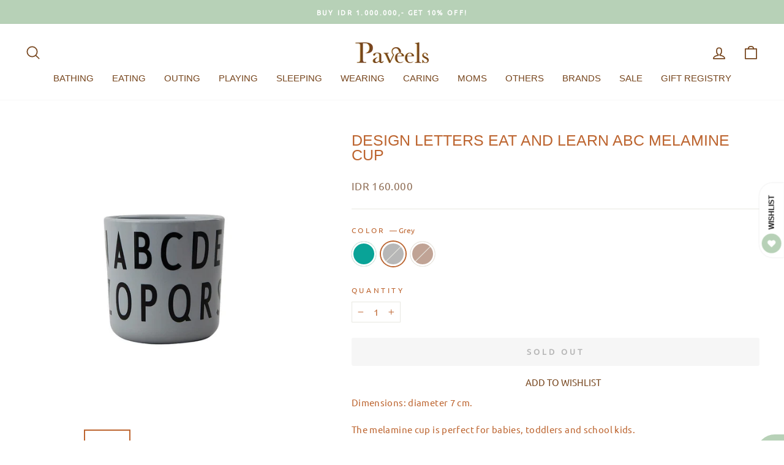

--- FILE ---
content_type: text/html; charset=utf-8
request_url: https://paveels.com/products/design-letters-eat-and-learn-abc-melamine-cup?variant=44165282890016
body_size: 35578
content:
<!doctype html>
<html class="no-js" lang="en" dir="ltr">
<head>
  <meta charset="utf-8">
  <meta http-equiv="X-UA-Compatible" content="IE=edge,chrome=1">
  <meta name="viewport" content="width=device-width,initial-scale=1">
  <meta name="theme-color" content="#bd6530">
  <link rel="canonical" href="https://paveels.com/products/design-letters-eat-and-learn-abc-melamine-cup">
  <link rel="preconnect" href="https://cdn.shopify.com">
  <link rel="preconnect" href="https://fonts.shopifycdn.com">
  <link rel="dns-prefetch" href="https://productreviews.shopifycdn.com">
  <link rel="dns-prefetch" href="https://ajax.googleapis.com">
  <link rel="dns-prefetch" href="https://maps.googleapis.com">
  <link rel="dns-prefetch" href="https://maps.gstatic.com"><link rel="shortcut icon" href="//paveels.com/cdn/shop/files/favicon-paveels_32x32.png?v=1668565088" type="image/png" /><title>Design Letters Eat and Learn ABC Melamine Cup
&ndash; Paveels
</title>
<meta name="description" content="Dimensions: diameter 7 cm.The melamine cup is perfect for babies, toddlers and school kids.It stimulates children’s learning while they eat and drink.Certified BPA-free."><meta property="og:site_name" content="Paveels">
  <meta property="og:url" content="https://paveels.com/products/design-letters-eat-and-learn-abc-melamine-cup">
  <meta property="og:title" content="Design Letters Eat and Learn ABC Melamine Cup">
  <meta property="og:type" content="product">
  <meta property="og:description" content="Dimensions: diameter 7 cm.The melamine cup is perfect for babies, toddlers and school kids.It stimulates children’s learning while they eat and drink.Certified BPA-free."><meta property="og:image" content="http://paveels.com/cdn/shop/products/DesignLettersEatandLearnABCMelamineCup-Green1.jpg?v=1670684257">
    <meta property="og:image:secure_url" content="https://paveels.com/cdn/shop/products/DesignLettersEatandLearnABCMelamineCup-Green1.jpg?v=1670684257">
    <meta property="og:image:width" content="1000">
    <meta property="og:image:height" content="1000"><meta name="twitter:site" content="@">
  <meta name="twitter:card" content="summary_large_image">
  <meta name="twitter:title" content="Design Letters Eat and Learn ABC Melamine Cup">
  <meta name="twitter:description" content="Dimensions: diameter 7 cm.The melamine cup is perfect for babies, toddlers and school kids.It stimulates children’s learning while they eat and drink.Certified BPA-free.">
<style data-shopify>
  @font-face {
  font-family: Ubuntu;
  font-weight: 400;
  font-style: normal;
  font-display: swap;
  src: url("//paveels.com/cdn/fonts/ubuntu/ubuntu_n4.2c466c9d72970fbeeea5774a5658b256f03b28fd.woff2") format("woff2"),
       url("//paveels.com/cdn/fonts/ubuntu/ubuntu_n4.7d58d3bbaa6e4145f1df3f31b336b0f96f56885c.woff") format("woff");
}


  
  @font-face {
  font-family: Ubuntu;
  font-weight: 400;
  font-style: italic;
  font-display: swap;
  src: url("//paveels.com/cdn/fonts/ubuntu/ubuntu_i4.e583bb209b0be46b8bdac75f5d80113af7f36c94.woff2") format("woff2"),
       url("//paveels.com/cdn/fonts/ubuntu/ubuntu_i4.d7a0a3b4fccf4ef458e998326e91421401b23b79.woff") format("woff");
}

  
</style><link href="//paveels.com/cdn/shop/t/3/assets/theme.css?v=131229791254219421421764680473" rel="stylesheet" type="text/css" media="all" />
  <link href="//paveels.com/cdn/shop/t/3/assets/custom.css?v=12497458693040994051678073322" rel="stylesheet" type="text/css" media="all" />
  <link href="//paveels.com/cdn/shop/t/3/assets/dsc.css?v=111298782187258162481673922891" rel="stylesheet" type="text/css" media="all" />
<style data-shopify>:root {
    --typeHeaderPrimary: Helvetica;
    --typeHeaderFallback: Arial, sans-serif;
    --typeHeaderSize: 29px;
    --typeHeaderWeight: 400;
    --typeHeaderLineHeight: 1;
    --typeHeaderSpacing: 0.0em;

    --typeBasePrimary:Ubuntu;
    --typeBaseFallback:sans-serif;
    --typeBaseSize: 15px;
    --typeBaseWeight: 400;
    --typeBaseSpacing: 0.025em;
    --typeBaseLineHeight: 1.5;

    --typeCollectionTitle: 20px;

    --iconWeight: 4px;
    --iconLinecaps: round;

    
      --buttonRadius: 3px;
    

    --colorGridOverlayOpacity: 0.1;
  }

  .placeholder-content {
    background-image: linear-gradient(100deg, #ffffff 40%, #f7f7f7 63%, #ffffff 79%);
  }</style><script>
    document.documentElement.className = document.documentElement.className.replace('no-js', 'js');

    window.theme = window.theme || {};
    theme.routes = {
      home: "/",
      cart: "/cart.js",
      cartPage: "/cart",
      cartAdd: "/cart/add.js",
      cartChange: "/cart/change.js",
      search: "/search"
    };
    theme.strings = {
      soldOut: "Sold Out",
      unavailable: "Unavailable",
      inStockLabel: "In stock, ready to ship",
      oneStockLabel: "Low stock - [count] item left",
      otherStockLabel: "Low stock - [count] items left",
      willNotShipUntil: "Ready to ship [date]",
      willBeInStockAfter: "Back in stock [date]",
      waitingForStock: "Inventory on the way",
      savePrice: "Save [saved_amount]",
      cartEmpty: "Your cart is currently empty.",
      cartTermsConfirmation: "You must agree with the terms and conditions of sales to check out",
      searchCollections: "Collections:",
      searchPages: "Pages:",
      searchArticles: "Articles:",
      productFrom: "from ",
    };
    theme.settings = {
      cartType: "drawer",
      isCustomerTemplate: false,
      moneyFormat: "IDR {{amount_no_decimals}}",
      saveType: "percent",
      productImageSize: "natural",
      productImageCover: false,
      predictiveSearch: true,
      predictiveSearchType: "product",
      predictiveSearchVendor: false,
      predictiveSearchPrice: true,
      quickView: true,
      themeName: 'Impulse',
      themeVersion: "7.0.1"
    };
  </script>

  <script>window.performance && window.performance.mark && window.performance.mark('shopify.content_for_header.start');</script><meta id="shopify-digital-wallet" name="shopify-digital-wallet" content="/67033137440/digital_wallets/dialog">
<link rel="alternate" type="application/json+oembed" href="https://paveels.com/products/design-letters-eat-and-learn-abc-melamine-cup.oembed">
<script async="async" src="/checkouts/internal/preloads.js?locale=en-ID"></script>
<script id="shopify-features" type="application/json">{"accessToken":"fe6b604e5f0958c56cc6ccbb78d315c8","betas":["rich-media-storefront-analytics"],"domain":"paveels.com","predictiveSearch":true,"shopId":67033137440,"locale":"en"}</script>
<script>var Shopify = Shopify || {};
Shopify.shop = "paveels.myshopify.com";
Shopify.locale = "en";
Shopify.currency = {"active":"IDR","rate":"1.0"};
Shopify.country = "ID";
Shopify.theme = {"name":"Paveels 7 0 1 TANPA arrow","id":142146961696,"schema_name":"Paveels","schema_version":"1.0.1","theme_store_id":null,"role":"main"};
Shopify.theme.handle = "null";
Shopify.theme.style = {"id":null,"handle":null};
Shopify.cdnHost = "paveels.com/cdn";
Shopify.routes = Shopify.routes || {};
Shopify.routes.root = "/";</script>
<script type="module">!function(o){(o.Shopify=o.Shopify||{}).modules=!0}(window);</script>
<script>!function(o){function n(){var o=[];function n(){o.push(Array.prototype.slice.apply(arguments))}return n.q=o,n}var t=o.Shopify=o.Shopify||{};t.loadFeatures=n(),t.autoloadFeatures=n()}(window);</script>
<script id="shop-js-analytics" type="application/json">{"pageType":"product"}</script>
<script defer="defer" async type="module" src="//paveels.com/cdn/shopifycloud/shop-js/modules/v2/client.init-shop-cart-sync_D0dqhulL.en.esm.js"></script>
<script defer="defer" async type="module" src="//paveels.com/cdn/shopifycloud/shop-js/modules/v2/chunk.common_CpVO7qML.esm.js"></script>
<script type="module">
  await import("//paveels.com/cdn/shopifycloud/shop-js/modules/v2/client.init-shop-cart-sync_D0dqhulL.en.esm.js");
await import("//paveels.com/cdn/shopifycloud/shop-js/modules/v2/chunk.common_CpVO7qML.esm.js");

  window.Shopify.SignInWithShop?.initShopCartSync?.({"fedCMEnabled":true,"windoidEnabled":true});

</script>
<script>(function() {
  var isLoaded = false;
  function asyncLoad() {
    if (isLoaded) return;
    isLoaded = true;
    var urls = ["https:\/\/cdn.shopify.com\/s\/files\/1\/0683\/1371\/0892\/files\/splmn-shopify-prod-August-31.min.js?v=1693985059\u0026shop=paveels.myshopify.com","https:\/\/cdn.instantbrandpage.lowfruitsolutions.com\/4636cfcb49bad715caf8c47634652b4f\/featured-slider-35eb460fa8c7439c19ede1901ffc41f3.js?shop=paveels.myshopify.com","https:\/\/cdn.instantbrandpage.lowfruitsolutions.com\/4636cfcb49bad715caf8c47634652b4f\/brand-page-7bbe7c8eca4dff40a67179230b242025.js?shop=paveels.myshopify.com","https:\/\/cdn.nfcube.com\/instafeed-1f145cfe768903e726ae76aaec49275c.js?shop=paveels.myshopify.com","https:\/\/img0.socialshopwave.com\/ssw-empty.js?shop=paveels.myshopify.com"];
    for (var i = 0; i < urls.length; i++) {
      var s = document.createElement('script');
      s.type = 'text/javascript';
      s.async = true;
      s.src = urls[i];
      var x = document.getElementsByTagName('script')[0];
      x.parentNode.insertBefore(s, x);
    }
  };
  if(window.attachEvent) {
    window.attachEvent('onload', asyncLoad);
  } else {
    window.addEventListener('load', asyncLoad, false);
  }
})();</script>
<script id="__st">var __st={"a":67033137440,"offset":25200,"reqid":"45b66847-5b1b-4a43-9884-f324d332c6dc-1764850605","pageurl":"paveels.com\/products\/design-letters-eat-and-learn-abc-melamine-cup?variant=44165282890016","u":"5d487fbdc7b0","p":"product","rtyp":"product","rid":8034870559008};</script>
<script>window.ShopifyPaypalV4VisibilityTracking = true;</script>
<script id="captcha-bootstrap">!function(){'use strict';const t='contact',e='account',n='new_comment',o=[[t,t],['blogs',n],['comments',n],[t,'customer']],c=[[e,'customer_login'],[e,'guest_login'],[e,'recover_customer_password'],[e,'create_customer']],r=t=>t.map((([t,e])=>`form[action*='/${t}']:not([data-nocaptcha='true']) input[name='form_type'][value='${e}']`)).join(','),a=t=>()=>t?[...document.querySelectorAll(t)].map((t=>t.form)):[];function s(){const t=[...o],e=r(t);return a(e)}const i='password',u='form_key',d=['recaptcha-v3-token','g-recaptcha-response','h-captcha-response',i],f=()=>{try{return window.sessionStorage}catch{return}},m='__shopify_v',_=t=>t.elements[u];function p(t,e,n=!1){try{const o=window.sessionStorage,c=JSON.parse(o.getItem(e)),{data:r}=function(t){const{data:e,action:n}=t;return t[m]||n?{data:e,action:n}:{data:t,action:n}}(c);for(const[e,n]of Object.entries(r))t.elements[e]&&(t.elements[e].value=n);n&&o.removeItem(e)}catch(o){console.error('form repopulation failed',{error:o})}}const l='form_type',E='cptcha';function T(t){t.dataset[E]=!0}const w=window,h=w.document,L='Shopify',v='ce_forms',y='captcha';let A=!1;((t,e)=>{const n=(g='f06e6c50-85a8-45c8-87d0-21a2b65856fe',I='https://cdn.shopify.com/shopifycloud/storefront-forms-hcaptcha/ce_storefront_forms_captcha_hcaptcha.v1.5.2.iife.js',D={infoText:'Protected by hCaptcha',privacyText:'Privacy',termsText:'Terms'},(t,e,n)=>{const o=w[L][v],c=o.bindForm;if(c)return c(t,g,e,D).then(n);var r;o.q.push([[t,g,e,D],n]),r=I,A||(h.body.append(Object.assign(h.createElement('script'),{id:'captcha-provider',async:!0,src:r})),A=!0)});var g,I,D;w[L]=w[L]||{},w[L][v]=w[L][v]||{},w[L][v].q=[],w[L][y]=w[L][y]||{},w[L][y].protect=function(t,e){n(t,void 0,e),T(t)},Object.freeze(w[L][y]),function(t,e,n,w,h,L){const[v,y,A,g]=function(t,e,n){const i=e?o:[],u=t?c:[],d=[...i,...u],f=r(d),m=r(i),_=r(d.filter((([t,e])=>n.includes(e))));return[a(f),a(m),a(_),s()]}(w,h,L),I=t=>{const e=t.target;return e instanceof HTMLFormElement?e:e&&e.form},D=t=>v().includes(t);t.addEventListener('submit',(t=>{const e=I(t);if(!e)return;const n=D(e)&&!e.dataset.hcaptchaBound&&!e.dataset.recaptchaBound,o=_(e),c=g().includes(e)&&(!o||!o.value);(n||c)&&t.preventDefault(),c&&!n&&(function(t){try{if(!f())return;!function(t){const e=f();if(!e)return;const n=_(t);if(!n)return;const o=n.value;o&&e.removeItem(o)}(t);const e=Array.from(Array(32),(()=>Math.random().toString(36)[2])).join('');!function(t,e){_(t)||t.append(Object.assign(document.createElement('input'),{type:'hidden',name:u})),t.elements[u].value=e}(t,e),function(t,e){const n=f();if(!n)return;const o=[...t.querySelectorAll(`input[type='${i}']`)].map((({name:t})=>t)),c=[...d,...o],r={};for(const[a,s]of new FormData(t).entries())c.includes(a)||(r[a]=s);n.setItem(e,JSON.stringify({[m]:1,action:t.action,data:r}))}(t,e)}catch(e){console.error('failed to persist form',e)}}(e),e.submit())}));const S=(t,e)=>{t&&!t.dataset[E]&&(n(t,e.some((e=>e===t))),T(t))};for(const o of['focusin','change'])t.addEventListener(o,(t=>{const e=I(t);D(e)&&S(e,y())}));const B=e.get('form_key'),M=e.get(l),P=B&&M;t.addEventListener('DOMContentLoaded',(()=>{const t=y();if(P)for(const e of t)e.elements[l].value===M&&p(e,B);[...new Set([...A(),...v().filter((t=>'true'===t.dataset.shopifyCaptcha))])].forEach((e=>S(e,t)))}))}(h,new URLSearchParams(w.location.search),n,t,e,['guest_login'])})(!0,!0)}();</script>
<script integrity="sha256-52AcMU7V7pcBOXWImdc/TAGTFKeNjmkeM1Pvks/DTgc=" data-source-attribution="shopify.loadfeatures" defer="defer" src="//paveels.com/cdn/shopifycloud/storefront/assets/storefront/load_feature-81c60534.js" crossorigin="anonymous"></script>
<script data-source-attribution="shopify.dynamic_checkout.dynamic.init">var Shopify=Shopify||{};Shopify.PaymentButton=Shopify.PaymentButton||{isStorefrontPortableWallets:!0,init:function(){window.Shopify.PaymentButton.init=function(){};var t=document.createElement("script");t.src="https://paveels.com/cdn/shopifycloud/portable-wallets/latest/portable-wallets.en.js",t.type="module",document.head.appendChild(t)}};
</script>
<script data-source-attribution="shopify.dynamic_checkout.buyer_consent">
  function portableWalletsHideBuyerConsent(e){var t=document.getElementById("shopify-buyer-consent"),n=document.getElementById("shopify-subscription-policy-button");t&&n&&(t.classList.add("hidden"),t.setAttribute("aria-hidden","true"),n.removeEventListener("click",e))}function portableWalletsShowBuyerConsent(e){var t=document.getElementById("shopify-buyer-consent"),n=document.getElementById("shopify-subscription-policy-button");t&&n&&(t.classList.remove("hidden"),t.removeAttribute("aria-hidden"),n.addEventListener("click",e))}window.Shopify?.PaymentButton&&(window.Shopify.PaymentButton.hideBuyerConsent=portableWalletsHideBuyerConsent,window.Shopify.PaymentButton.showBuyerConsent=portableWalletsShowBuyerConsent);
</script>
<script data-source-attribution="shopify.dynamic_checkout.cart.bootstrap">document.addEventListener("DOMContentLoaded",(function(){function t(){return document.querySelector("shopify-accelerated-checkout-cart, shopify-accelerated-checkout")}if(t())Shopify.PaymentButton.init();else{new MutationObserver((function(e,n){t()&&(Shopify.PaymentButton.init(),n.disconnect())})).observe(document.body,{childList:!0,subtree:!0})}}));
</script>

<script>window.performance && window.performance.mark && window.performance.mark('shopify.content_for_header.end');</script>

  <script src="//paveels.com/cdn/shop/t/3/assets/vendor-scripts-v11.js" defer="defer"></script><script src="//paveels.com/cdn/shop/t/3/assets/theme.js?v=184336873822515632631675098048" defer="defer"></script><script src="//ajax.googleapis.com/ajax/libs/jquery/3.6.0/jquery.min.js"></script>
  <script src="//paveels.com/cdn/shop/t/3/assets/custom.js?v=141281948175621714301704347771" defer="defer"></script>




<script type="text/javascript" src="https://firebasestorage.googleapis.com/v0/b/vajro/o/app_install_popup.js?alt=media"></script> 
<script> 
    VJR_BANNER.init({ 
        "title": "Paveels", // Title of the app 
        "sub_title": "Shop on the go with our mobile app", // Subtitle and it can be empty 
        "image_url": "https://lh3.googleusercontent.com/bYeILCrhsm2ViCAek1u3M2neddL39pF7_LDz0SQMW9XpHjgJ25XfXOXs2loGW4OuIDE", // Image URL 
        "button_color": "#232323",  // button background color 
        "text_color": "#FFFFFF",  // Button text color 
        "button_text": "INSTALL",  // Button text color 
        "ios_appid": "1526800565",  // iOS Itunes ID (from App Store Connect portal) 
        "android_packagage_name": "com.paveels", //Android app package name 
        "appid": "39359", //vajro App ID 
        "days": 10000 //number of days Cookie should be stored 
    }); 
</script><!-- BEGIN app block: shopify://apps/powerful-form-builder/blocks/app-embed/e4bcb1eb-35b2-42e6-bc37-bfe0e1542c9d --><script type="text/javascript" hs-ignore data-cookieconsent="ignore">
  var Globo = Globo || {};
  var globoFormbuilderRecaptchaInit = function(){};
  var globoFormbuilderHcaptchaInit = function(){};
  window.Globo.FormBuilder = window.Globo.FormBuilder || {};
  window.Globo.FormBuilder.shop = {"configuration":{"money_format":"IDR {{amount_no_decimals}}"},"pricing":{"features":{"bulkOrderForm":false,"cartForm":false,"fileUpload":2,"removeCopyright":false,"restrictedEmailDomains":false}},"settings":{"copyright":"Powered by <a href=\"https://globosoftware.net\" target=\"_blank\">Globo</a> <a href=\"https://apps.shopify.com/form-builder-contact-form\" target=\"_blank\">Form Builder</a>","hideWaterMark":false,"reCaptcha":{"recaptchaType":"v2","siteKey":false,"languageCode":"en"},"hCaptcha":{"siteKey":false},"scrollTop":false,"customCssCode":"","customCssEnabled":false,"additionalColumns":[]},"encryption_form_id":1,"url":"https://form.globosoftware.net/","CDN_URL":"https://dxo9oalx9qc1s.cloudfront.net"};

  if(window.Globo.FormBuilder.shop.settings.customCssEnabled && window.Globo.FormBuilder.shop.settings.customCssCode){
    const customStyle = document.createElement('style');
    customStyle.type = 'text/css';
    customStyle.innerHTML = window.Globo.FormBuilder.shop.settings.customCssCode;
    document.head.appendChild(customStyle);
  }

  window.Globo.FormBuilder.forms = [];
    
      
      
      
      window.Globo.FormBuilder.forms[102157] = {"102157":{"elements":[{"id":"group-1","type":"group","label":"Page 1","description":"","elements":[{"id":"name","type":"name","label":"Name","placeholder":"","description":"","limitCharacters":false,"characters":100,"hideLabel":false,"keepPositionLabel":false,"required":true,"ifHideLabel":false,"inputIcon":"","columnWidth":50},{"id":"text","type":"text","label":"Order Number","placeholder":"ex #1001","description":"","limitCharacters":false,"characters":100,"hideLabel":false,"keepPositionLabel":false,"required":true,"ifHideLabel":false,"inputIcon":"","columnWidth":50,"conditionalField":false}]}],"errorMessage":{"required":"Required","invalid":"Invalid","invalidName":"Invalid name","invalidEmail":"Invalid email","invalidURL":"Invalid url","invalidPhone":"Invalid phone","invalidNumber":"Invalid number","invalidPassword":"Invalid password","confirmPasswordNotMatch":"Confirmed password doesn't match","customerAlreadyExists":"Customer already exists","fileSizeLimit":"File size limit","fileNotAllowed":"File not allowed","requiredCaptcha":"Required captcha","requiredProducts":"Please select product","limitQuantity":"The number of products left in stock has been exceeded","shopifyInvalidPhone":"phone - Enter a valid phone number to use this delivery method","shopifyPhoneHasAlready":"phone - Phone has already been taken","shopifyInvalidProvice":"addresses.province - is not valid","otherError":"Something went wrong, please try again"},"appearance":{"layout":"boxed","width":600,"style":"classic","mainColor":"rgba(205,183,149,1)","headingColor":"#000","labelColor":"#000","descriptionColor":"#6c757d","optionColor":"#000","paragraphColor":"#000","paragraphBackground":"#fff","background":"color","backgroundColor":"#FFF","backgroundImage":"","backgroundImageAlignment":"middle","floatingIcon":"\u003csvg aria-hidden=\"true\" focusable=\"false\" data-prefix=\"far\" data-icon=\"envelope\" class=\"svg-inline--fa fa-envelope fa-w-16\" role=\"img\" xmlns=\"http:\/\/www.w3.org\/2000\/svg\" viewBox=\"0 0 512 512\"\u003e\u003cpath fill=\"currentColor\" d=\"M464 64H48C21.49 64 0 85.49 0 112v288c0 26.51 21.49 48 48 48h416c26.51 0 48-21.49 48-48V112c0-26.51-21.49-48-48-48zm0 48v40.805c-22.422 18.259-58.168 46.651-134.587 106.49-16.841 13.247-50.201 45.072-73.413 44.701-23.208.375-56.579-31.459-73.413-44.701C106.18 199.465 70.425 171.067 48 152.805V112h416zM48 400V214.398c22.914 18.251 55.409 43.862 104.938 82.646 21.857 17.205 60.134 55.186 103.062 54.955 42.717.231 80.509-37.199 103.053-54.947 49.528-38.783 82.032-64.401 104.947-82.653V400H48z\"\u003e\u003c\/path\u003e\u003c\/svg\u003e","floatingText":"","displayOnAllPage":false,"position":"bottom right","formType":"normalForm","newTemplate":false},"afterSubmit":{"action":"clearForm","message":"\u003ch4\u003eThanks for getting in touch!\u0026nbsp;\u003c\/h4\u003e\u003cp\u003e\u003cbr\u003e\u003c\/p\u003e\u003cp\u003eWe appreciate you contacting us. One of our colleagues will get back in touch with you soon!\u003c\/p\u003e\u003cp\u003e\u003cbr\u003e\u003c\/p\u003e\u003cp\u003eHave a great day!\u003c\/p\u003e","redirectUrl":"","enableGa":false,"gaEventCategory":"Form Builder by Globo","gaEventAction":"Submit","gaEventLabel":"Contact us form","enableFpx":false,"fpxTrackerName":""},"accountPage":{"showAccountDetail":false,"registrationPage":false,"editAccountPage":false,"header":"Header","active":false,"title":"Account details","headerDescription":"Fill out the form to change account information","afterUpdate":"Message after update","message":"\u003ch5\u003eAccount edited successfully!\u003c\/h5\u003e","footer":"Footer","updateText":"Update","footerDescription":""},"footer":{"description":"","previousText":"Previous","nextText":"Next","submitText":"Submit","resetButton":false,"resetButtonText":"Reset","submitFullWidth":true,"submitAlignment":"left"},"header":{"active":false,"title":"Default Contact us","description":"\u003cp\u003eDefault Leave your message and we'll get back to you shortly.\u003c\/p\u003e"},"isStepByStepForm":true,"publish":{"requiredLogin":false,"requiredLoginMessage":"Please \u003ca href='\/account\/login' title='login'\u003elogin\u003c\/a\u003e to continue","publishType":"embedCode","embedCode":"\u003cdiv class=\"globo-formbuilder\" data-id=\"MTAyMTU3\"\u003e\u003c\/div\u003e","shortCode":"{formbuilder:MTAyMTU3}","popup":"\u003cbutton class=\"globo-formbuilder-open\" data-id=\"MTAyMTU3\"\u003eOpen form\u003c\/button\u003e","lightbox":"\u003cdiv class=\"globo-form-publish-modal lightbox hidden\" data-id=\"MTAyMTU3\"\u003e\u003cdiv class=\"globo-form-modal-content\"\u003e\u003cdiv class=\"globo-formbuilder\" data-id=\"MTAyMTU3\"\u003e\u003c\/div\u003e\u003c\/div\u003e\u003c\/div\u003e","enableAddShortCode":false,"selectPage":"index","selectPositionOnPage":"top","selectTime":"forever","setCookie":"1","setCookieHours":"1","setCookieWeeks":"1"},"reCaptcha":{"enable":false},"html":"\n\u003cdiv class=\"globo-form boxed-form globo-form-id-102157\" data-locale=\"en\" \u003e\n\n\u003cstyle\u003e\n\n\n\n.globo-form-id-102157 .globo-form-app{\n    max-width: 600px;\n    width: -webkit-fill-available;\n    \n    background-color: #FFF;\n    \n    \n}\n\n.globo-form-id-102157 .globo-form-app .globo-heading{\n    color: #000\n}\n\n\n\n.globo-form-id-102157 .globo-form-app .globo-description,\n.globo-form-id-102157 .globo-form-app .header .globo-description{\n    color: #6c757d\n}\n.globo-form-id-102157 .globo-form-app .globo-label,\n.globo-form-id-102157 .globo-form-app .globo-form-control label.globo-label,\n.globo-form-id-102157 .globo-form-app .globo-form-control label.globo-label span.label-content{\n    color: #000;\n    text-align: left !important;\n}\n.globo-form-id-102157 .globo-form-app .globo-label.globo-position-label{\n    height: 20px !important;\n}\n.globo-form-id-102157 .globo-form-app .globo-form-control .help-text.globo-description,\n.globo-form-id-102157 .globo-form-app .globo-form-control span.globo-description{\n    color: #6c757d\n}\n.globo-form-id-102157 .globo-form-app .globo-form-control .checkbox-wrapper .globo-option,\n.globo-form-id-102157 .globo-form-app .globo-form-control .radio-wrapper .globo-option\n{\n    color: #000\n}\n.globo-form-id-102157 .globo-form-app .footer,\n.globo-form-id-102157 .globo-form-app .gfb__footer{\n    text-align:left;\n}\n.globo-form-id-102157 .globo-form-app .footer button,\n.globo-form-id-102157 .globo-form-app .gfb__footer button{\n    border:1px solid rgba(205,183,149,1);\n    \n        width:100%;\n    \n}\n.globo-form-id-102157 .globo-form-app .footer button.submit,\n.globo-form-id-102157 .globo-form-app .gfb__footer button.submit\n.globo-form-id-102157 .globo-form-app .footer button.checkout,\n.globo-form-id-102157 .globo-form-app .gfb__footer button.checkout,\n.globo-form-id-102157 .globo-form-app .footer button.action.loading .spinner,\n.globo-form-id-102157 .globo-form-app .gfb__footer button.action.loading .spinner{\n    background-color: rgba(205,183,149,1);\n    color : #000000;\n}\n.globo-form-id-102157 .globo-form-app .globo-form-control .star-rating\u003efieldset:not(:checked)\u003elabel:before {\n    content: url('data:image\/svg+xml; utf8, \u003csvg aria-hidden=\"true\" focusable=\"false\" data-prefix=\"far\" data-icon=\"star\" class=\"svg-inline--fa fa-star fa-w-18\" role=\"img\" xmlns=\"http:\/\/www.w3.org\/2000\/svg\" viewBox=\"0 0 576 512\"\u003e\u003cpath fill=\"rgba(205,183,149,1)\" d=\"M528.1 171.5L382 150.2 316.7 17.8c-11.7-23.6-45.6-23.9-57.4 0L194 150.2 47.9 171.5c-26.2 3.8-36.7 36.1-17.7 54.6l105.7 103-25 145.5c-4.5 26.3 23.2 46 46.4 33.7L288 439.6l130.7 68.7c23.2 12.2 50.9-7.4 46.4-33.7l-25-145.5 105.7-103c19-18.5 8.5-50.8-17.7-54.6zM388.6 312.3l23.7 138.4L288 385.4l-124.3 65.3 23.7-138.4-100.6-98 139-20.2 62.2-126 62.2 126 139 20.2-100.6 98z\"\u003e\u003c\/path\u003e\u003c\/svg\u003e');\n}\n.globo-form-id-102157 .globo-form-app .globo-form-control .star-rating\u003efieldset\u003einput:checked ~ label:before {\n    content: url('data:image\/svg+xml; utf8, \u003csvg aria-hidden=\"true\" focusable=\"false\" data-prefix=\"fas\" data-icon=\"star\" class=\"svg-inline--fa fa-star fa-w-18\" role=\"img\" xmlns=\"http:\/\/www.w3.org\/2000\/svg\" viewBox=\"0 0 576 512\"\u003e\u003cpath fill=\"rgba(205,183,149,1)\" d=\"M259.3 17.8L194 150.2 47.9 171.5c-26.2 3.8-36.7 36.1-17.7 54.6l105.7 103-25 145.5c-4.5 26.3 23.2 46 46.4 33.7L288 439.6l130.7 68.7c23.2 12.2 50.9-7.4 46.4-33.7l-25-145.5 105.7-103c19-18.5 8.5-50.8-17.7-54.6L382 150.2 316.7 17.8c-11.7-23.6-45.6-23.9-57.4 0z\"\u003e\u003c\/path\u003e\u003c\/svg\u003e');\n}\n.globo-form-id-102157 .globo-form-app .globo-form-control .star-rating\u003efieldset:not(:checked)\u003elabel:hover:before,\n.globo-form-id-102157 .globo-form-app .globo-form-control .star-rating\u003efieldset:not(:checked)\u003elabel:hover ~ label:before{\n    content : url('data:image\/svg+xml; utf8, \u003csvg aria-hidden=\"true\" focusable=\"false\" data-prefix=\"fas\" data-icon=\"star\" class=\"svg-inline--fa fa-star fa-w-18\" role=\"img\" xmlns=\"http:\/\/www.w3.org\/2000\/svg\" viewBox=\"0 0 576 512\"\u003e\u003cpath fill=\"rgba(205,183,149,1)\" d=\"M259.3 17.8L194 150.2 47.9 171.5c-26.2 3.8-36.7 36.1-17.7 54.6l105.7 103-25 145.5c-4.5 26.3 23.2 46 46.4 33.7L288 439.6l130.7 68.7c23.2 12.2 50.9-7.4 46.4-33.7l-25-145.5 105.7-103c19-18.5 8.5-50.8-17.7-54.6L382 150.2 316.7 17.8c-11.7-23.6-45.6-23.9-57.4 0z\"\u003e\u003c\/path\u003e\u003c\/svg\u003e')\n}\n.globo-form-id-102157 .globo-form-app .globo-form-control .radio-wrapper .radio-input:checked ~ .radio-label:after {\n    background: rgba(205,183,149,1);\n    background: radial-gradient(rgba(205,183,149,1) 40%, #fff 45%);\n}\n.globo-form-id-102157 .globo-form-app .globo-form-control .checkbox-wrapper .checkbox-input:checked ~ .checkbox-label:before {\n    border-color: rgba(205,183,149,1);\n    box-shadow: 0 4px 6px rgba(50,50,93,0.11), 0 1px 3px rgba(0,0,0,0.08);\n    background-color: rgba(205,183,149,1);\n}\n.globo-form-id-102157 .globo-form-app .step.-completed .step__number,\n.globo-form-id-102157 .globo-form-app .line.-progress,\n.globo-form-id-102157 .globo-form-app .line.-start{\n    background-color: rgba(205,183,149,1);\n}\n.globo-form-id-102157 .globo-form-app .checkmark__check,\n.globo-form-id-102157 .globo-form-app .checkmark__circle{\n    stroke: rgba(205,183,149,1);\n}\n.globo-form-id-102157 .floating-button{\n    background-color: rgba(205,183,149,1);\n}\n.globo-form-id-102157 .globo-form-app .globo-form-control .checkbox-wrapper .checkbox-input ~ .checkbox-label:before,\n.globo-form-app .globo-form-control .radio-wrapper .radio-input ~ .radio-label:after{\n    border-color : rgba(205,183,149,1);\n}\n.globo-form-id-102157 .flatpickr-day.selected, \n.globo-form-id-102157 .flatpickr-day.startRange, \n.globo-form-id-102157 .flatpickr-day.endRange, \n.globo-form-id-102157 .flatpickr-day.selected.inRange, \n.globo-form-id-102157 .flatpickr-day.startRange.inRange, \n.globo-form-id-102157 .flatpickr-day.endRange.inRange, \n.globo-form-id-102157 .flatpickr-day.selected:focus, \n.globo-form-id-102157 .flatpickr-day.startRange:focus, \n.globo-form-id-102157 .flatpickr-day.endRange:focus, \n.globo-form-id-102157 .flatpickr-day.selected:hover, \n.globo-form-id-102157 .flatpickr-day.startRange:hover, \n.globo-form-id-102157 .flatpickr-day.endRange:hover, \n.globo-form-id-102157 .flatpickr-day.selected.prevMonthDay, \n.globo-form-id-102157 .flatpickr-day.startRange.prevMonthDay, \n.globo-form-id-102157 .flatpickr-day.endRange.prevMonthDay, \n.globo-form-id-102157 .flatpickr-day.selected.nextMonthDay, \n.globo-form-id-102157 .flatpickr-day.startRange.nextMonthDay, \n.globo-form-id-102157 .flatpickr-day.endRange.nextMonthDay {\n    background: rgba(205,183,149,1);\n    border-color: rgba(205,183,149,1);\n}\n.globo-form-id-102157 .globo-paragraph,\n.globo-form-id-102157 .globo-paragraph * {\n    background: #fff !important;\n    color: #000 !important;\n    width: 100%!important;\n}\n\n    :root .globo-form-app[data-id=\"102157\"]{\n        --gfb-primary-color: rgba(205,183,149,1);\n        --gfb-form-width: 600px;\n        --gfb-font-family: inherit;\n        --gfb-font-style: inherit;\n        \n        --gfb-bg-color: #FFF;\n        --gfb-bg-position: top;\n        \n            --gfb-bg-color: #FFF;\n        \n        \n    }\n\u003c\/style\u003e\n\u003cdiv class=\"globo-form-app boxed-layout gfb-style-classic\" data-id=102157\u003e\n    \u003cdiv class=\"header dismiss hidden\" onclick=\"Globo.FormBuilder.closeModalForm(this)\"\u003e\n        \u003csvg width=20 height=20 viewBox=\"0 0 20 20\" class=\"\" focusable=\"false\" aria-hidden=\"true\"\u003e\u003cpath d=\"M11.414 10l4.293-4.293a.999.999 0 1 0-1.414-1.414L10 8.586 5.707 4.293a.999.999 0 1 0-1.414 1.414L8.586 10l-4.293 4.293a.999.999 0 1 0 1.414 1.414L10 11.414l4.293 4.293a.997.997 0 0 0 1.414 0 .999.999 0 0 0 0-1.414L11.414 10z\" fill-rule=\"evenodd\"\u003e\u003c\/path\u003e\u003c\/svg\u003e\n    \u003c\/div\u003e\n    \u003cform class=\"g-container\" novalidate action=\"\/api\/front\/form\/102157\/send\" method=\"POST\" enctype=\"multipart\/form-data\" data-id=102157\u003e\n        \n            \n        \n        \n            \u003cdiv class=\"globo-formbuilder-wizard\" data-id=102157\u003e\n                \u003cdiv class=\"wizard__content\"\u003e\n                    \u003cheader class=\"wizard__header\"\u003e\n                        \u003cdiv class=\"wizard__steps\"\u003e\n                        \u003cnav class=\"steps hidden\"\u003e\n                            \n                            \n                                \n                            \n                            \n                                \n                                \n                                \n                                \n                                \u003cdiv class=\"step last \" data-element-id=\"group-1\"  data-step=\"0\" \u003e\n                                    \u003cdiv class=\"step__content\"\u003e\n                                        \u003cp class=\"step__number\"\u003e\u003c\/p\u003e\n                                        \u003csvg class=\"checkmark\" xmlns=\"http:\/\/www.w3.org\/2000\/svg\" width=52 height=52 viewBox=\"0 0 52 52\"\u003e\n                                            \u003ccircle class=\"checkmark__circle\" cx=\"26\" cy=\"26\" r=\"25\" fill=\"none\"\/\u003e\n                                            \u003cpath class=\"checkmark__check\" fill=\"none\" d=\"M14.1 27.2l7.1 7.2 16.7-16.8\"\/\u003e\n                                        \u003c\/svg\u003e\n                                        \u003cdiv class=\"lines\"\u003e\n                                            \n                                                \u003cdiv class=\"line -start\"\u003e\u003c\/div\u003e\n                                            \n                                            \u003cdiv class=\"line -background\"\u003e\n                                            \u003c\/div\u003e\n                                            \u003cdiv class=\"line -progress\"\u003e\n                                            \u003c\/div\u003e\n                                        \u003c\/div\u003e  \n                                    \u003c\/div\u003e\n                                \u003c\/div\u003e\n                            \n                        \u003c\/nav\u003e\n                        \u003c\/div\u003e\n                    \u003c\/header\u003e\n                    \u003cdiv class=\"panels\"\u003e\n                        \n                        \n                        \n                        \n                        \u003cdiv class=\"panel \" data-element-id=\"group-1\" data-id=102157  data-step=\"0\" style=\"padding-top:0\"\u003e\n                            \n                                \n                                    \n\n\n\n\n\n\n\n\n\n\n\n\u003cdiv class=\"globo-form-control layout-2-column\" \u003e\n\u003clabel for=\"102157-name\" class=\"classic-label globo-label \"\u003e\u003cspan class=\"label-content\" data-label=\"Name\"\u003eName\u003c\/span\u003e\u003cspan class=\"text-danger text-smaller\"\u003e *\u003c\/span\u003e\u003c\/label\u003e\n    \u003cdiv class=\"globo-form-input\"\u003e\n        \n        \u003cinput type=\"text\"  data-type=\"name\" class=\"classic-input\" id=\"102157-name\" name=\"name\" placeholder=\"\" presence  \u003e\n    \u003c\/div\u003e\n    \n    \u003csmall class=\"messages\"\u003e\u003c\/small\u003e\n\u003c\/div\u003e\n\n\n                                \n                                    \n\n\n\n\n\n\n\n\n\n\n\n\u003cdiv class=\"globo-form-control layout-2-column\" \u003e\n    \u003clabel for=\"102157-text\" class=\"classic-label globo-label \"\u003e\u003cspan class=\"label-content\" data-label=\"Order Number\"\u003eOrder Number\u003c\/span\u003e\u003cspan class=\"text-danger text-smaller\"\u003e *\u003c\/span\u003e\u003c\/label\u003e\n    \u003cdiv class=\"globo-form-input\"\u003e\n        \n        \u003cinput type=\"text\"  data-type=\"text\" class=\"classic-input\" id=\"102157-text\" name=\"text\" placeholder=\"ex #1001\" presence  \u003e\n    \u003c\/div\u003e\n    \n    \u003csmall class=\"messages\"\u003e\u003c\/small\u003e\n\u003c\/div\u003e\n\n\n\n                                \n                            \n                            \n                                \n                            \n                        \u003c\/div\u003e\n                        \n                    \u003c\/div\u003e\n                    \n                        \n                            \u003cp style=\"text-align: right;font-size:small;display: block !important;\"\u003ePowered by \u003ca href=\"https:\/\/globosoftware.net\" target=\"_blank\"\u003eGlobo\u003c\/a\u003e \u003ca href=\"https:\/\/apps.shopify.com\/form-builder-contact-form\" target=\"_blank\"\u003eForm Builder\u003c\/a\u003e\u003c\/p\u003e\n                        \n                    \n                    \u003cdiv class=\"message error\" data-other-error=\"Something went wrong, please try again\"\u003e\n                        \u003cdiv class=\"content\"\u003e\u003c\/div\u003e\n                        \u003cdiv class=\"dismiss\" onclick=\"Globo.FormBuilder.dismiss(this)\"\u003e\n                            \u003csvg width=20 height=20 viewBox=\"0 0 20 20\" class=\"\" focusable=\"false\" aria-hidden=\"true\"\u003e\u003cpath d=\"M11.414 10l4.293-4.293a.999.999 0 1 0-1.414-1.414L10 8.586 5.707 4.293a.999.999 0 1 0-1.414 1.414L8.586 10l-4.293 4.293a.999.999 0 1 0 1.414 1.414L10 11.414l4.293 4.293a.997.997 0 0 0 1.414 0 .999.999 0 0 0 0-1.414L11.414 10z\" fill-rule=\"evenodd\"\u003e\u003c\/path\u003e\u003c\/svg\u003e\n                        \u003c\/div\u003e\n                    \u003c\/div\u003e\n                    \n                        \n                        \u003cdiv class=\"message success\"\u003e\n                            \u003cdiv class=\"content\"\u003e\u003ch4\u003eThanks for getting in touch!\u0026nbsp;\u003c\/h4\u003e\u003cp\u003e\u003cbr\u003e\u003c\/p\u003e\u003cp\u003eWe appreciate you contacting us. One of our colleagues will get back in touch with you soon!\u003c\/p\u003e\u003cp\u003e\u003cbr\u003e\u003c\/p\u003e\u003cp\u003eHave a great day!\u003c\/p\u003e\u003c\/div\u003e\n                            \u003cdiv class=\"dismiss\" onclick=\"Globo.FormBuilder.dismiss(this)\"\u003e\n                                \u003csvg width=20 height=20 width=20 height=20 viewBox=\"0 0 20 20\" class=\"\" focusable=\"false\" aria-hidden=\"true\"\u003e\u003cpath d=\"M11.414 10l4.293-4.293a.999.999 0 1 0-1.414-1.414L10 8.586 5.707 4.293a.999.999 0 1 0-1.414 1.414L8.586 10l-4.293 4.293a.999.999 0 1 0 1.414 1.414L10 11.414l4.293 4.293a.997.997 0 0 0 1.414 0 .999.999 0 0 0 0-1.414L11.414 10z\" fill-rule=\"evenodd\"\u003e\u003c\/path\u003e\u003c\/svg\u003e\n                            \u003c\/div\u003e\n                        \u003c\/div\u003e\n                        \n                    \n                    \u003cdiv class=\"gfb__footer wizard__footer\"\u003e\n                        \n                            \n                        \n                        \u003cbutton type=\"button\" class=\"action previous hidden classic-button\"\u003ePrevious\u003c\/button\u003e\n                        \u003cbutton type=\"button\" class=\"action next submit classic-button\" data-submitting-text=\"\" data-submit-text='\u003cspan class=\"spinner\"\u003e\u003c\/span\u003eSubmit' data-next-text=\"Next\" \u003e\u003cspan class=\"spinner\"\u003e\u003c\/span\u003eNext\u003c\/button\u003e\n                        \n                        \u003cp class=\"wizard__congrats-message\"\u003e\u003c\/p\u003e\n                    \u003c\/div\u003e\n                \u003c\/div\u003e\n            \u003c\/div\u003e\n        \n        \u003cinput type=\"hidden\" value=\"\" name=\"customer[id]\"\u003e\n        \u003cinput type=\"hidden\" value=\"\" name=\"customer[email]\"\u003e\n        \u003cinput type=\"hidden\" value=\"\" name=\"customer[name]\"\u003e\n        \u003cinput type=\"hidden\" value=\"\" name=\"page[title]\"\u003e\n        \u003cinput type=\"hidden\" value=\"\" name=\"page[href]\"\u003e\n        \u003cinput type=\"hidden\" value=\"\" name=\"_keyLabel\"\u003e\n    \u003c\/form\u003e\n    \n    \u003cdiv class=\"message success\"\u003e\n        \u003cdiv class=\"content\"\u003e\u003ch4\u003eThanks for getting in touch!\u0026nbsp;\u003c\/h4\u003e\u003cp\u003e\u003cbr\u003e\u003c\/p\u003e\u003cp\u003eWe appreciate you contacting us. One of our colleagues will get back in touch with you soon!\u003c\/p\u003e\u003cp\u003e\u003cbr\u003e\u003c\/p\u003e\u003cp\u003eHave a great day!\u003c\/p\u003e\u003c\/div\u003e\n        \u003cdiv class=\"dismiss\" onclick=\"Globo.FormBuilder.dismiss(this)\"\u003e\n            \u003csvg width=20 height=20 viewBox=\"0 0 20 20\" class=\"\" focusable=\"false\" aria-hidden=\"true\"\u003e\u003cpath d=\"M11.414 10l4.293-4.293a.999.999 0 1 0-1.414-1.414L10 8.586 5.707 4.293a.999.999 0 1 0-1.414 1.414L8.586 10l-4.293 4.293a.999.999 0 1 0 1.414 1.414L10 11.414l4.293 4.293a.997.997 0 0 0 1.414 0 .999.999 0 0 0 0-1.414L11.414 10z\" fill-rule=\"evenodd\"\u003e\u003c\/path\u003e\u003c\/svg\u003e\n        \u003c\/div\u003e\n    \u003c\/div\u003e\n    \n\u003c\/div\u003e\n\n\u003c\/div\u003e\n"}}[102157];
      
    
  
  window.Globo.FormBuilder.url = window.Globo.FormBuilder.shop.url;
  window.Globo.FormBuilder.CDN_URL = window.Globo.FormBuilder.shop.CDN_URL ?? window.Globo.FormBuilder.shop.url;
  window.Globo.FormBuilder.themeOs20 = true;
  window.Globo.FormBuilder.searchProductByJson = true;
  
  
  window.Globo.FormBuilder.__webpack_public_path_2__ = "https://cdn.shopify.com/extensions/019ac462-ff19-77fe-8854-a2aa52243e5c/powerful-form-builder-268/assets/";Globo.FormBuilder.page = {
    href : window.location.href,
    type: "product"
  };
  Globo.FormBuilder.page.title = document.title

  
    Globo.FormBuilder.product= {
      title : 'Design Letters Eat and Learn ABC Melamine Cup',
      type : 'Eating',
      vendor : 'Design Letters',
      url : window.location.href
    }
  
  if(window.AVADA_SPEED_WHITELIST){
    const pfbs_w = new RegExp("powerful-form-builder", 'i')
    if(Array.isArray(window.AVADA_SPEED_WHITELIST)){
      window.AVADA_SPEED_WHITELIST.push(pfbs_w)
    }else{
      window.AVADA_SPEED_WHITELIST = [pfbs_w]
    }
  }

  Globo.FormBuilder.shop.configuration = Globo.FormBuilder.shop.configuration || {};
  Globo.FormBuilder.shop.configuration.money_format = "IDR {{amount_no_decimals}}";
</script>
<script src="https://cdn.shopify.com/extensions/019ac462-ff19-77fe-8854-a2aa52243e5c/powerful-form-builder-268/assets/globo.formbuilder.index.js" defer="defer" data-cookieconsent="ignore"></script>




<!-- END app block --><!-- BEGIN app block: shopify://apps/gift-reggie-gift-registry/blocks/app-embed-block/00fe746e-081c-46a2-a15d-bcbd6f41b0f0 --><script type="application/json" id="gift_reggie_data">
  {
    "storefrontAccessToken": null,
    "registryId": null,
    "registryAdmin": null,
    "customerId": null,
    

    "productId": 8034870559008,
    "rootUrl": "\/",
    "accountLoginUrl": "\/account\/login",
    "currentLanguage": null,

    "button_layout": "column",
    "button_order": "registry_wishlist",
    "button_alignment": "justify",
    "behavior_on_no_id": "disable",
    "wishlist_button_visibility": "nobody",
    "registry_button_visibility": "everyone",
    "registry_button_behavior": "ajax",
    "online_store_version": "2",
    "button_location_override": ".payment-buttons",
    "button_location_override_position": "after",

    "wishlist_button_appearance": "button",
    "registry_button_appearance": "bare",
    "wishlist_button_classname": "",
    "registry_button_classname": "",
    "wishlist_button_image_not_present": null,
    "wishlist_button_image_is_present": null,
    "registry_button_image": null,

    "checkout_button_selector": "",

    "i18n": {
      "wishlist": {
        "idleAdd": "Add to Wishlist",
        "idleRemove": "Remove from Wishlist",
        "pending": "...",
        "successAdd": "Added to Wishlist",
        "successRemove": "Removed from Wishlist",
        "noVariant": "Add to Wishlist",
        "error": "Error"
      },
      "registry": {
        "idleAdd": "Add to Registry",
        "idleRemove": "Remove from Registry",
        "pending": "...",
        "successAdd": "Added to Registry",
        "successRemove": "Removed from Registry",
        "noVariant": "Add to Registry",
        "error": "Error"
      }
    }
  }
</script>
<style>
  :root {
    --gift-reggie-wishlist-button-background-color: #ffffff;
    --gift-reggie-wishlist-button-text-color: #333333;
    --gift-reggie-registry-button-background-color: #ffffff;
    --gift-reggie-registry-button-text-color: #333333;
  }
</style><style>
    .giftreggie-pdp-cta-area--justify .giftreggie-pdp-registry-cta {
    text-transform: uppercase;
}
  </style>
<!-- END app block --><!-- BEGIN app block: shopify://apps/frequently-bought/blocks/app-embed-block/b1a8cbea-c844-4842-9529-7c62dbab1b1f --><script>
    window.codeblackbelt = window.codeblackbelt || {};
    window.codeblackbelt.shop = window.codeblackbelt.shop || 'paveels.myshopify.com';
    
        window.codeblackbelt.productId = 8034870559008;</script><script src="//cdn.codeblackbelt.com/widgets/frequently-bought-together/main.min.js?version=2025120419+0700" async></script>
 <!-- END app block --><script src="https://cdn.shopify.com/extensions/019aaa54-6629-7eb1-b13a-d1f2668e9d67/now-in-stock-3-31/assets/iStock-notify-2.0.js" type="text/javascript" defer="defer"></script>
<link href="https://cdn.shopify.com/extensions/019aaa54-6629-7eb1-b13a-d1f2668e9d67/now-in-stock-3-31/assets/iStock-notify-2.0.css" rel="stylesheet" type="text/css" media="all">
<script src="https://cdn.shopify.com/extensions/019adb00-4831-7ae8-bbce-0da62a1e7c92/gift-reggie-gift-registry-119/assets/app-embed-block.js" type="text/javascript" defer="defer"></script>
<link href="https://cdn.shopify.com/extensions/019adb00-4831-7ae8-bbce-0da62a1e7c92/gift-reggie-gift-registry-119/assets/app-embed-block.css" rel="stylesheet" type="text/css" media="all">
<link href="https://monorail-edge.shopifysvc.com" rel="dns-prefetch">
<script>(function(){if ("sendBeacon" in navigator && "performance" in window) {try {var session_token_from_headers = performance.getEntriesByType('navigation')[0].serverTiming.find(x => x.name == '_s').description;} catch {var session_token_from_headers = undefined;}var session_cookie_matches = document.cookie.match(/_shopify_s=([^;]*)/);var session_token_from_cookie = session_cookie_matches && session_cookie_matches.length === 2 ? session_cookie_matches[1] : "";var session_token = session_token_from_headers || session_token_from_cookie || "";function handle_abandonment_event(e) {var entries = performance.getEntries().filter(function(entry) {return /monorail-edge.shopifysvc.com/.test(entry.name);});if (!window.abandonment_tracked && entries.length === 0) {window.abandonment_tracked = true;var currentMs = Date.now();var navigation_start = performance.timing.navigationStart;var payload = {shop_id: 67033137440,url: window.location.href,navigation_start,duration: currentMs - navigation_start,session_token,page_type: "product"};window.navigator.sendBeacon("https://monorail-edge.shopifysvc.com/v1/produce", JSON.stringify({schema_id: "online_store_buyer_site_abandonment/1.1",payload: payload,metadata: {event_created_at_ms: currentMs,event_sent_at_ms: currentMs}}));}}window.addEventListener('pagehide', handle_abandonment_event);}}());</script>
<script id="web-pixels-manager-setup">(function e(e,d,r,n,o){if(void 0===o&&(o={}),!Boolean(null===(a=null===(i=window.Shopify)||void 0===i?void 0:i.analytics)||void 0===a?void 0:a.replayQueue)){var i,a;window.Shopify=window.Shopify||{};var t=window.Shopify;t.analytics=t.analytics||{};var s=t.analytics;s.replayQueue=[],s.publish=function(e,d,r){return s.replayQueue.push([e,d,r]),!0};try{self.performance.mark("wpm:start")}catch(e){}var l=function(){var e={modern:/Edge?\/(1{2}[4-9]|1[2-9]\d|[2-9]\d{2}|\d{4,})\.\d+(\.\d+|)|Firefox\/(1{2}[4-9]|1[2-9]\d|[2-9]\d{2}|\d{4,})\.\d+(\.\d+|)|Chrom(ium|e)\/(9{2}|\d{3,})\.\d+(\.\d+|)|(Maci|X1{2}).+ Version\/(15\.\d+|(1[6-9]|[2-9]\d|\d{3,})\.\d+)([,.]\d+|)( \(\w+\)|)( Mobile\/\w+|) Safari\/|Chrome.+OPR\/(9{2}|\d{3,})\.\d+\.\d+|(CPU[ +]OS|iPhone[ +]OS|CPU[ +]iPhone|CPU IPhone OS|CPU iPad OS)[ +]+(15[._]\d+|(1[6-9]|[2-9]\d|\d{3,})[._]\d+)([._]\d+|)|Android:?[ /-](13[3-9]|1[4-9]\d|[2-9]\d{2}|\d{4,})(\.\d+|)(\.\d+|)|Android.+Firefox\/(13[5-9]|1[4-9]\d|[2-9]\d{2}|\d{4,})\.\d+(\.\d+|)|Android.+Chrom(ium|e)\/(13[3-9]|1[4-9]\d|[2-9]\d{2}|\d{4,})\.\d+(\.\d+|)|SamsungBrowser\/([2-9]\d|\d{3,})\.\d+/,legacy:/Edge?\/(1[6-9]|[2-9]\d|\d{3,})\.\d+(\.\d+|)|Firefox\/(5[4-9]|[6-9]\d|\d{3,})\.\d+(\.\d+|)|Chrom(ium|e)\/(5[1-9]|[6-9]\d|\d{3,})\.\d+(\.\d+|)([\d.]+$|.*Safari\/(?![\d.]+ Edge\/[\d.]+$))|(Maci|X1{2}).+ Version\/(10\.\d+|(1[1-9]|[2-9]\d|\d{3,})\.\d+)([,.]\d+|)( \(\w+\)|)( Mobile\/\w+|) Safari\/|Chrome.+OPR\/(3[89]|[4-9]\d|\d{3,})\.\d+\.\d+|(CPU[ +]OS|iPhone[ +]OS|CPU[ +]iPhone|CPU IPhone OS|CPU iPad OS)[ +]+(10[._]\d+|(1[1-9]|[2-9]\d|\d{3,})[._]\d+)([._]\d+|)|Android:?[ /-](13[3-9]|1[4-9]\d|[2-9]\d{2}|\d{4,})(\.\d+|)(\.\d+|)|Mobile Safari.+OPR\/([89]\d|\d{3,})\.\d+\.\d+|Android.+Firefox\/(13[5-9]|1[4-9]\d|[2-9]\d{2}|\d{4,})\.\d+(\.\d+|)|Android.+Chrom(ium|e)\/(13[3-9]|1[4-9]\d|[2-9]\d{2}|\d{4,})\.\d+(\.\d+|)|Android.+(UC? ?Browser|UCWEB|U3)[ /]?(15\.([5-9]|\d{2,})|(1[6-9]|[2-9]\d|\d{3,})\.\d+)\.\d+|SamsungBrowser\/(5\.\d+|([6-9]|\d{2,})\.\d+)|Android.+MQ{2}Browser\/(14(\.(9|\d{2,})|)|(1[5-9]|[2-9]\d|\d{3,})(\.\d+|))(\.\d+|)|K[Aa][Ii]OS\/(3\.\d+|([4-9]|\d{2,})\.\d+)(\.\d+|)/},d=e.modern,r=e.legacy,n=navigator.userAgent;return n.match(d)?"modern":n.match(r)?"legacy":"unknown"}(),u="modern"===l?"modern":"legacy",c=(null!=n?n:{modern:"",legacy:""})[u],f=function(e){return[e.baseUrl,"/wpm","/b",e.hashVersion,"modern"===e.buildTarget?"m":"l",".js"].join("")}({baseUrl:d,hashVersion:r,buildTarget:u}),m=function(e){var d=e.version,r=e.bundleTarget,n=e.surface,o=e.pageUrl,i=e.monorailEndpoint;return{emit:function(e){var a=e.status,t=e.errorMsg,s=(new Date).getTime(),l=JSON.stringify({metadata:{event_sent_at_ms:s},events:[{schema_id:"web_pixels_manager_load/3.1",payload:{version:d,bundle_target:r,page_url:o,status:a,surface:n,error_msg:t},metadata:{event_created_at_ms:s}}]});if(!i)return console&&console.warn&&console.warn("[Web Pixels Manager] No Monorail endpoint provided, skipping logging."),!1;try{return self.navigator.sendBeacon.bind(self.navigator)(i,l)}catch(e){}var u=new XMLHttpRequest;try{return u.open("POST",i,!0),u.setRequestHeader("Content-Type","text/plain"),u.send(l),!0}catch(e){return console&&console.warn&&console.warn("[Web Pixels Manager] Got an unhandled error while logging to Monorail."),!1}}}}({version:r,bundleTarget:l,surface:e.surface,pageUrl:self.location.href,monorailEndpoint:e.monorailEndpoint});try{o.browserTarget=l,function(e){var d=e.src,r=e.async,n=void 0===r||r,o=e.onload,i=e.onerror,a=e.sri,t=e.scriptDataAttributes,s=void 0===t?{}:t,l=document.createElement("script"),u=document.querySelector("head"),c=document.querySelector("body");if(l.async=n,l.src=d,a&&(l.integrity=a,l.crossOrigin="anonymous"),s)for(var f in s)if(Object.prototype.hasOwnProperty.call(s,f))try{l.dataset[f]=s[f]}catch(e){}if(o&&l.addEventListener("load",o),i&&l.addEventListener("error",i),u)u.appendChild(l);else{if(!c)throw new Error("Did not find a head or body element to append the script");c.appendChild(l)}}({src:f,async:!0,onload:function(){if(!function(){var e,d;return Boolean(null===(d=null===(e=window.Shopify)||void 0===e?void 0:e.analytics)||void 0===d?void 0:d.initialized)}()){var d=window.webPixelsManager.init(e)||void 0;if(d){var r=window.Shopify.analytics;r.replayQueue.forEach((function(e){var r=e[0],n=e[1],o=e[2];d.publishCustomEvent(r,n,o)})),r.replayQueue=[],r.publish=d.publishCustomEvent,r.visitor=d.visitor,r.initialized=!0}}},onerror:function(){return m.emit({status:"failed",errorMsg:"".concat(f," has failed to load")})},sri:function(e){var d=/^sha384-[A-Za-z0-9+/=]+$/;return"string"==typeof e&&d.test(e)}(c)?c:"",scriptDataAttributes:o}),m.emit({status:"loading"})}catch(e){m.emit({status:"failed",errorMsg:(null==e?void 0:e.message)||"Unknown error"})}}})({shopId: 67033137440,storefrontBaseUrl: "https://paveels.com",extensionsBaseUrl: "https://extensions.shopifycdn.com/cdn/shopifycloud/web-pixels-manager",monorailEndpoint: "https://monorail-edge.shopifysvc.com/unstable/produce_batch",surface: "storefront-renderer",enabledBetaFlags: ["2dca8a86"],webPixelsConfigList: [{"id":"721649952","configuration":"{\"config\":\"{\\\"pixel_id\\\":\\\"G-XYQK9MVM7R\\\",\\\"gtag_events\\\":[{\\\"type\\\":\\\"purchase\\\",\\\"action_label\\\":\\\"G-XYQK9MVM7R\\\"},{\\\"type\\\":\\\"page_view\\\",\\\"action_label\\\":\\\"G-XYQK9MVM7R\\\"},{\\\"type\\\":\\\"view_item\\\",\\\"action_label\\\":\\\"G-XYQK9MVM7R\\\"},{\\\"type\\\":\\\"search\\\",\\\"action_label\\\":\\\"G-XYQK9MVM7R\\\"},{\\\"type\\\":\\\"add_to_cart\\\",\\\"action_label\\\":\\\"G-XYQK9MVM7R\\\"},{\\\"type\\\":\\\"begin_checkout\\\",\\\"action_label\\\":\\\"G-XYQK9MVM7R\\\"},{\\\"type\\\":\\\"add_payment_info\\\",\\\"action_label\\\":\\\"G-XYQK9MVM7R\\\"}],\\\"enable_monitoring_mode\\\":false}\"}","eventPayloadVersion":"v1","runtimeContext":"OPEN","scriptVersion":"b2a88bafab3e21179ed38636efcd8a93","type":"APP","apiClientId":1780363,"privacyPurposes":[],"dataSharingAdjustments":{"protectedCustomerApprovalScopes":["read_customer_address","read_customer_email","read_customer_name","read_customer_personal_data","read_customer_phone"]}},{"id":"145064224","eventPayloadVersion":"v1","runtimeContext":"LAX","scriptVersion":"1","type":"CUSTOM","privacyPurposes":["ANALYTICS"],"name":"Google Analytics tag (migrated)"},{"id":"shopify-app-pixel","configuration":"{}","eventPayloadVersion":"v1","runtimeContext":"STRICT","scriptVersion":"0450","apiClientId":"shopify-pixel","type":"APP","privacyPurposes":["ANALYTICS","MARKETING"]},{"id":"shopify-custom-pixel","eventPayloadVersion":"v1","runtimeContext":"LAX","scriptVersion":"0450","apiClientId":"shopify-pixel","type":"CUSTOM","privacyPurposes":["ANALYTICS","MARKETING"]}],isMerchantRequest: false,initData: {"shop":{"name":"Paveels","paymentSettings":{"currencyCode":"IDR"},"myshopifyDomain":"paveels.myshopify.com","countryCode":"ID","storefrontUrl":"https:\/\/paveels.com"},"customer":null,"cart":null,"checkout":null,"productVariants":[{"price":{"amount":160000.0,"currencyCode":"IDR"},"product":{"title":"Design Letters Eat and Learn ABC Melamine Cup","vendor":"Design Letters","id":"8034870559008","untranslatedTitle":"Design Letters Eat and Learn ABC Melamine Cup","url":"\/products\/design-letters-eat-and-learn-abc-melamine-cup","type":"Eating"},"id":"44165282824480","image":{"src":"\/\/paveels.com\/cdn\/shop\/products\/DesignLettersEatandLearnABCMelamineCup-Green1.jpg?v=1670684257"},"sku":"DL-MLCUP-G","title":"Green","untranslatedTitle":"Green"},{"price":{"amount":160000.0,"currencyCode":"IDR"},"product":{"title":"Design Letters Eat and Learn ABC Melamine Cup","vendor":"Design Letters","id":"8034870559008","untranslatedTitle":"Design Letters Eat and Learn ABC Melamine Cup","url":"\/products\/design-letters-eat-and-learn-abc-melamine-cup","type":"Eating"},"id":"44165282890016","image":{"src":"\/\/paveels.com\/cdn\/shop\/products\/DesignLettersEatandLearnABCMelamineCup-Grey1.jpg?v=1670684257"},"sku":"DL-MLCUP-GY","title":"Grey","untranslatedTitle":"Grey"},{"price":{"amount":160000.0,"currencyCode":"IDR"},"product":{"title":"Design Letters Eat and Learn ABC Melamine Cup","vendor":"Design Letters","id":"8034870559008","untranslatedTitle":"Design Letters Eat and Learn ABC Melamine Cup","url":"\/products\/design-letters-eat-and-learn-abc-melamine-cup","type":"Eating"},"id":"44165280170272","image":{"src":"\/\/paveels.com\/cdn\/shop\/products\/DesignLettersEatandLearnABCMelamineCup-Nude1.jpg?v=1670684257"},"sku":"DL-MLCUP-N","title":"Nude","untranslatedTitle":"Nude"}],"purchasingCompany":null},},"https://paveels.com/cdn","ae1676cfwd2530674p4253c800m34e853cb",{"modern":"","legacy":""},{"shopId":"67033137440","storefrontBaseUrl":"https:\/\/paveels.com","extensionBaseUrl":"https:\/\/extensions.shopifycdn.com\/cdn\/shopifycloud\/web-pixels-manager","surface":"storefront-renderer","enabledBetaFlags":"[\"2dca8a86\"]","isMerchantRequest":"false","hashVersion":"ae1676cfwd2530674p4253c800m34e853cb","publish":"custom","events":"[[\"page_viewed\",{}],[\"product_viewed\",{\"productVariant\":{\"price\":{\"amount\":160000.0,\"currencyCode\":\"IDR\"},\"product\":{\"title\":\"Design Letters Eat and Learn ABC Melamine Cup\",\"vendor\":\"Design Letters\",\"id\":\"8034870559008\",\"untranslatedTitle\":\"Design Letters Eat and Learn ABC Melamine Cup\",\"url\":\"\/products\/design-letters-eat-and-learn-abc-melamine-cup\",\"type\":\"Eating\"},\"id\":\"44165282890016\",\"image\":{\"src\":\"\/\/paveels.com\/cdn\/shop\/products\/DesignLettersEatandLearnABCMelamineCup-Grey1.jpg?v=1670684257\"},\"sku\":\"DL-MLCUP-GY\",\"title\":\"Grey\",\"untranslatedTitle\":\"Grey\"}}]]"});</script><script>
  window.ShopifyAnalytics = window.ShopifyAnalytics || {};
  window.ShopifyAnalytics.meta = window.ShopifyAnalytics.meta || {};
  window.ShopifyAnalytics.meta.currency = 'IDR';
  var meta = {"product":{"id":8034870559008,"gid":"gid:\/\/shopify\/Product\/8034870559008","vendor":"Design Letters","type":"Eating","variants":[{"id":44165282824480,"price":16000000,"name":"Design Letters Eat and Learn ABC Melamine Cup - Green","public_title":"Green","sku":"DL-MLCUP-G"},{"id":44165282890016,"price":16000000,"name":"Design Letters Eat and Learn ABC Melamine Cup - Grey","public_title":"Grey","sku":"DL-MLCUP-GY"},{"id":44165280170272,"price":16000000,"name":"Design Letters Eat and Learn ABC Melamine Cup - Nude","public_title":"Nude","sku":"DL-MLCUP-N"}],"remote":false},"page":{"pageType":"product","resourceType":"product","resourceId":8034870559008}};
  for (var attr in meta) {
    window.ShopifyAnalytics.meta[attr] = meta[attr];
  }
</script>
<script class="analytics">
  (function () {
    var customDocumentWrite = function(content) {
      var jquery = null;

      if (window.jQuery) {
        jquery = window.jQuery;
      } else if (window.Checkout && window.Checkout.$) {
        jquery = window.Checkout.$;
      }

      if (jquery) {
        jquery('body').append(content);
      }
    };

    var hasLoggedConversion = function(token) {
      if (token) {
        return document.cookie.indexOf('loggedConversion=' + token) !== -1;
      }
      return false;
    }

    var setCookieIfConversion = function(token) {
      if (token) {
        var twoMonthsFromNow = new Date(Date.now());
        twoMonthsFromNow.setMonth(twoMonthsFromNow.getMonth() + 2);

        document.cookie = 'loggedConversion=' + token + '; expires=' + twoMonthsFromNow;
      }
    }

    var trekkie = window.ShopifyAnalytics.lib = window.trekkie = window.trekkie || [];
    if (trekkie.integrations) {
      return;
    }
    trekkie.methods = [
      'identify',
      'page',
      'ready',
      'track',
      'trackForm',
      'trackLink'
    ];
    trekkie.factory = function(method) {
      return function() {
        var args = Array.prototype.slice.call(arguments);
        args.unshift(method);
        trekkie.push(args);
        return trekkie;
      };
    };
    for (var i = 0; i < trekkie.methods.length; i++) {
      var key = trekkie.methods[i];
      trekkie[key] = trekkie.factory(key);
    }
    trekkie.load = function(config) {
      trekkie.config = config || {};
      trekkie.config.initialDocumentCookie = document.cookie;
      var first = document.getElementsByTagName('script')[0];
      var script = document.createElement('script');
      script.type = 'text/javascript';
      script.onerror = function(e) {
        var scriptFallback = document.createElement('script');
        scriptFallback.type = 'text/javascript';
        scriptFallback.onerror = function(error) {
                var Monorail = {
      produce: function produce(monorailDomain, schemaId, payload) {
        var currentMs = new Date().getTime();
        var event = {
          schema_id: schemaId,
          payload: payload,
          metadata: {
            event_created_at_ms: currentMs,
            event_sent_at_ms: currentMs
          }
        };
        return Monorail.sendRequest("https://" + monorailDomain + "/v1/produce", JSON.stringify(event));
      },
      sendRequest: function sendRequest(endpointUrl, payload) {
        // Try the sendBeacon API
        if (window && window.navigator && typeof window.navigator.sendBeacon === 'function' && typeof window.Blob === 'function' && !Monorail.isIos12()) {
          var blobData = new window.Blob([payload], {
            type: 'text/plain'
          });

          if (window.navigator.sendBeacon(endpointUrl, blobData)) {
            return true;
          } // sendBeacon was not successful

        } // XHR beacon

        var xhr = new XMLHttpRequest();

        try {
          xhr.open('POST', endpointUrl);
          xhr.setRequestHeader('Content-Type', 'text/plain');
          xhr.send(payload);
        } catch (e) {
          console.log(e);
        }

        return false;
      },
      isIos12: function isIos12() {
        return window.navigator.userAgent.lastIndexOf('iPhone; CPU iPhone OS 12_') !== -1 || window.navigator.userAgent.lastIndexOf('iPad; CPU OS 12_') !== -1;
      }
    };
    Monorail.produce('monorail-edge.shopifysvc.com',
      'trekkie_storefront_load_errors/1.1',
      {shop_id: 67033137440,
      theme_id: 142146961696,
      app_name: "storefront",
      context_url: window.location.href,
      source_url: "//paveels.com/cdn/s/trekkie.storefront.3c703df509f0f96f3237c9daa54e2777acf1a1dd.min.js"});

        };
        scriptFallback.async = true;
        scriptFallback.src = '//paveels.com/cdn/s/trekkie.storefront.3c703df509f0f96f3237c9daa54e2777acf1a1dd.min.js';
        first.parentNode.insertBefore(scriptFallback, first);
      };
      script.async = true;
      script.src = '//paveels.com/cdn/s/trekkie.storefront.3c703df509f0f96f3237c9daa54e2777acf1a1dd.min.js';
      first.parentNode.insertBefore(script, first);
    };
    trekkie.load(
      {"Trekkie":{"appName":"storefront","development":false,"defaultAttributes":{"shopId":67033137440,"isMerchantRequest":null,"themeId":142146961696,"themeCityHash":"10006599641747103802","contentLanguage":"en","currency":"IDR","eventMetadataId":"6e8ac629-b79d-4f1a-a455-bf739e762b3e"},"isServerSideCookieWritingEnabled":true,"monorailRegion":"shop_domain","enabledBetaFlags":["f0df213a"]},"Session Attribution":{},"S2S":{"facebookCapiEnabled":false,"source":"trekkie-storefront-renderer","apiClientId":580111}}
    );

    var loaded = false;
    trekkie.ready(function() {
      if (loaded) return;
      loaded = true;

      window.ShopifyAnalytics.lib = window.trekkie;

      var originalDocumentWrite = document.write;
      document.write = customDocumentWrite;
      try { window.ShopifyAnalytics.merchantGoogleAnalytics.call(this); } catch(error) {};
      document.write = originalDocumentWrite;

      window.ShopifyAnalytics.lib.page(null,{"pageType":"product","resourceType":"product","resourceId":8034870559008,"shopifyEmitted":true});

      var match = window.location.pathname.match(/checkouts\/(.+)\/(thank_you|post_purchase)/)
      var token = match? match[1]: undefined;
      if (!hasLoggedConversion(token)) {
        setCookieIfConversion(token);
        window.ShopifyAnalytics.lib.track("Viewed Product",{"currency":"IDR","variantId":44165282890016,"productId":8034870559008,"productGid":"gid:\/\/shopify\/Product\/8034870559008","name":"Design Letters Eat and Learn ABC Melamine Cup - Grey","price":"160000.00","sku":"DL-MLCUP-GY","brand":"Design Letters","variant":"Grey","category":"Eating","nonInteraction":true,"remote":false},undefined,undefined,{"shopifyEmitted":true});
      window.ShopifyAnalytics.lib.track("monorail:\/\/trekkie_storefront_viewed_product\/1.1",{"currency":"IDR","variantId":44165282890016,"productId":8034870559008,"productGid":"gid:\/\/shopify\/Product\/8034870559008","name":"Design Letters Eat and Learn ABC Melamine Cup - Grey","price":"160000.00","sku":"DL-MLCUP-GY","brand":"Design Letters","variant":"Grey","category":"Eating","nonInteraction":true,"remote":false,"referer":"https:\/\/paveels.com\/products\/design-letters-eat-and-learn-abc-melamine-cup?variant=44165282890016"});
      }
    });


        var eventsListenerScript = document.createElement('script');
        eventsListenerScript.async = true;
        eventsListenerScript.src = "//paveels.com/cdn/shopifycloud/storefront/assets/shop_events_listener-3da45d37.js";
        document.getElementsByTagName('head')[0].appendChild(eventsListenerScript);

})();</script>
  <script>
  if (!window.ga || (window.ga && typeof window.ga !== 'function')) {
    window.ga = function ga() {
      (window.ga.q = window.ga.q || []).push(arguments);
      if (window.Shopify && window.Shopify.analytics && typeof window.Shopify.analytics.publish === 'function') {
        window.Shopify.analytics.publish("ga_stub_called", {}, {sendTo: "google_osp_migration"});
      }
      console.error("Shopify's Google Analytics stub called with:", Array.from(arguments), "\nSee https://help.shopify.com/manual/promoting-marketing/pixels/pixel-migration#google for more information.");
    };
    if (window.Shopify && window.Shopify.analytics && typeof window.Shopify.analytics.publish === 'function') {
      window.Shopify.analytics.publish("ga_stub_initialized", {}, {sendTo: "google_osp_migration"});
    }
  }
</script>
<script
  defer
  src="https://paveels.com/cdn/shopifycloud/perf-kit/shopify-perf-kit-2.1.2.min.js"
  data-application="storefront-renderer"
  data-shop-id="67033137440"
  data-render-region="gcp-us-east1"
  data-page-type="product"
  data-theme-instance-id="142146961696"
  data-theme-name="Paveels"
  data-theme-version="1.0.1"
  data-monorail-region="shop_domain"
  data-resource-timing-sampling-rate="10"
  data-shs="true"
  data-shs-beacon="true"
  data-shs-export-with-fetch="true"
  data-shs-logs-sample-rate="1"
></script>
</head>

<body class="template-product" data-center-text="false" data-button_style="round-slight" data-type_header_capitalize="true" data-type_headers_align_text="true" data-type_product_capitalize="true" data-swatch_style="round" data-disable-animations="true">

  <script>
    var checkoutWindow;
    
    function checkout_cancel() {
      window.location.href = window.location.origin + "/cart";
    }
    
    function checkout_success() {
      window.location.href = window.location.origin + "/pages/order-successful";
    }
    
    window.addEventListener("message", function(event) {
      var data = event.data;
      if (data && data.message) {
        if (data.message == "checkout_success") {
            checkout_success();
        } else if (data.message == "checkout_cancel") {
            checkout_cancel();
        }
      }
    });
    var cartJS = {"note":null,"attributes":{},"original_total_price":0,"total_price":0,"total_discount":0,"total_weight":0.0,"item_count":0,"items":[],"requires_shipping":false,"currency":"IDR","items_subtotal_price":0,"cart_level_discount_applications":[],"checkout_charge_amount":0};
  </script>

  <a class="in-page-link visually-hidden skip-link" href="#MainContent">Skip to content</a>

  <div id="PageContainer" class="page-container">
    <div class="transition-body"><div id="shopify-section-header" class="shopify-section">

<div id="NavDrawer" class="drawer drawer--left">
  <div class="drawer__contents">
    <div class="drawer__fixed-header">
      <div class="drawer__header appear-animation appear-delay-1">
        <div class="h2 drawer__title"></div>
        <div class="drawer__close">
          <button type="button" class="drawer__close-button js-drawer-close">
            <svg aria-hidden="true" focusable="false" role="presentation" class="icon icon-close" viewBox="0 0 64 64"><path d="M19 17.61l27.12 27.13m0-27.12L19 44.74"/></svg>
            <span class="icon__fallback-text">Close menu</span>
          </button>
        </div>
      </div>
    </div>
    <div class="drawer__scrollable">
      <ul class="mobile-nav mobile-nav--heading-style" role="navigation" aria-label="Primary"><li class="mobile-nav__item appear-animation appear-delay-2"><div class="mobile-nav__has-sublist"><a href="/collections/bathing"
                    class="mobile-nav__link mobile-nav__link--top-level"
                    id="Label-collections-bathing1"
                    >
                    BATHING
                  </a>
                  <div class="mobile-nav__toggle">
                    <button type="button"
                      aria-controls="Linklist-collections-bathing1"
                      aria-labelledby="Label-collections-bathing1"
                      class="collapsible-trigger collapsible--auto-height"><span class="collapsible-trigger__icon collapsible-trigger__icon--open" role="presentation">
  <svg aria-hidden="true" focusable="false" role="presentation" class="icon icon--wide icon-chevron-down" viewBox="0 0 28 16"><path d="M1.57 1.59l12.76 12.77L27.1 1.59" stroke-width="2" stroke="#000" fill="none" fill-rule="evenodd"/></svg>
</span>
</button>
                  </div></div><div id="Linklist-collections-bathing1"
                class="mobile-nav__sublist collapsible-content collapsible-content--all"
                >
                <div class="collapsible-content__inner">
                  <ul class="mobile-nav__sublist"><li class="mobile-nav__item">
                        <div class="mobile-nav__child-item"><a href="/collections/bath-accessory"
                              class="mobile-nav__link"
                              id="Sublabel-collections-bath-accessory1"
                              >
                              Bath Accessory
                            </a></div></li><li class="mobile-nav__item">
                        <div class="mobile-nav__child-item"><a href="/collections/towel-washcloth-washmitt"
                              class="mobile-nav__link"
                              id="Sublabel-collections-towel-washcloth-washmitt2"
                              >
                              Bath Towel
                            </a></div></li><li class="mobile-nav__item">
                        <div class="mobile-nav__child-item"><a href="/collections/santizer-shampoo-soap"
                              class="mobile-nav__link"
                              id="Sublabel-collections-santizer-shampoo-soap3"
                              >
                              Body Wash
                            </a></div></li><li class="mobile-nav__item">
                        <div class="mobile-nav__child-item"><a href="/collections/changing-mat-pad"
                              class="mobile-nav__link"
                              id="Sublabel-collections-changing-mat-pad4"
                              >
                              Changing Mat
                            </a></div></li><li class="mobile-nav__item">
                        <div class="mobile-nav__child-item"><a href="/collections/toothbrush-paste-mousse-holder"
                              class="mobile-nav__link"
                              id="Sublabel-collections-toothbrush-paste-mousse-holder5"
                              >
                              Toothbrush
                            </a></div></li></ul>
                </div>
              </div></li><li class="mobile-nav__item appear-animation appear-delay-3"><div class="mobile-nav__has-sublist"><a href="/collections/eating"
                    class="mobile-nav__link mobile-nav__link--top-level"
                    id="Label-collections-eating2"
                    >
                    EATING
                  </a>
                  <div class="mobile-nav__toggle">
                    <button type="button"
                      aria-controls="Linklist-collections-eating2"
                      aria-labelledby="Label-collections-eating2"
                      class="collapsible-trigger collapsible--auto-height"><span class="collapsible-trigger__icon collapsible-trigger__icon--open" role="presentation">
  <svg aria-hidden="true" focusable="false" role="presentation" class="icon icon--wide icon-chevron-down" viewBox="0 0 28 16"><path d="M1.57 1.59l12.76 12.77L27.1 1.59" stroke-width="2" stroke="#000" fill="none" fill-rule="evenodd"/></svg>
</span>
</button>
                  </div></div><div id="Linklist-collections-eating2"
                class="mobile-nav__sublist collapsible-content collapsible-content--all"
                >
                <div class="collapsible-content__inner">
                  <ul class="mobile-nav__sublist"><li class="mobile-nav__item">
                        <div class="mobile-nav__child-item"><a href="/collections/pron-bib-burpcloth"
                              class="mobile-nav__link"
                              id="Sublabel-collections-pron-bib-burpcloth1"
                              >
                              Bib
                            </a></div></li><li class="mobile-nav__item">
                        <div class="mobile-nav__child-item"><a href="/collections/bottle-cup"
                              class="mobile-nav__link"
                              id="Sublabel-collections-bottle-cup2"
                              >
                              Drinkware
                            </a></div></li><li class="mobile-nav__item">
                        <div class="mobile-nav__child-item"><a href="/collections/feeder"
                              class="mobile-nav__link"
                              id="Sublabel-collections-feeder3"
                              >
                              Feeder
                            </a></div></li><li class="mobile-nav__item">
                        <div class="mobile-nav__child-item"><a href="/collections/food-maker-and-prep"
                              class="mobile-nav__link"
                              id="Sublabel-collections-food-maker-and-prep4"
                              >
                              Food Maker
                            </a></div></li><li class="mobile-nav__item">
                        <div class="mobile-nav__child-item"><a href="/collections/food-maker-prep-storage-tray"
                              class="mobile-nav__link"
                              id="Sublabel-collections-food-maker-prep-storage-tray5"
                              >
                              Food Storage
                            </a></div></li><li class="mobile-nav__item">
                        <div class="mobile-nav__child-item"><a href="/collections/food-jar-container-lunch-box"
                              class="mobile-nav__link"
                              id="Sublabel-collections-food-jar-container-lunch-box6"
                              >
                              Lunch Box
                            </a></div></li><li class="mobile-nav__item">
                        <div class="mobile-nav__child-item"><a href="/collections/table-mat"
                              class="mobile-nav__link"
                              id="Sublabel-collections-table-mat7"
                              >
                              Placemat
                            </a></div></li><li class="mobile-nav__item">
                        <div class="mobile-nav__child-item"><a href="/collections/bowl-plate-utensil"
                              class="mobile-nav__link"
                              id="Sublabel-collections-bowl-plate-utensil8"
                              >
                              Tableware
                            </a></div></li></ul>
                </div>
              </div></li><li class="mobile-nav__item appear-animation appear-delay-4"><div class="mobile-nav__has-sublist"><a href="/collections/outing"
                    class="mobile-nav__link mobile-nav__link--top-level"
                    id="Label-collections-outing3"
                    >
                    OUTING
                  </a>
                  <div class="mobile-nav__toggle">
                    <button type="button"
                      aria-controls="Linklist-collections-outing3"
                      aria-labelledby="Label-collections-outing3"
                      class="collapsible-trigger collapsible--auto-height"><span class="collapsible-trigger__icon collapsible-trigger__icon--open" role="presentation">
  <svg aria-hidden="true" focusable="false" role="presentation" class="icon icon--wide icon-chevron-down" viewBox="0 0 28 16"><path d="M1.57 1.59l12.76 12.77L27.1 1.59" stroke-width="2" stroke="#000" fill="none" fill-rule="evenodd"/></svg>
</span>
</button>
                  </div></div><div id="Linklist-collections-outing3"
                class="mobile-nav__sublist collapsible-content collapsible-content--all"
                >
                <div class="collapsible-content__inner">
                  <ul class="mobile-nav__sublist"><li class="mobile-nav__item">
                        <div class="mobile-nav__child-item"><a href="/collections/baby-carrier"
                              class="mobile-nav__link"
                              id="Sublabel-collections-baby-carrier1"
                              >
                              Baby Carrier
                            </a></div></li><li class="mobile-nav__item">
                        <div class="mobile-nav__child-item"><a href="/collections/backpack-luggage-bag"
                              class="mobile-nav__link"
                              id="Sublabel-collections-backpack-luggage-bag2"
                              >
                              Backpack and Luggage
                            </a></div></li><li class="mobile-nav__item">
                        <div class="mobile-nav__child-item"><a href="/collections/diaper-bag-bet-dry-bag-changing-pad"
                              class="mobile-nav__link"
                              id="Sublabel-collections-diaper-bag-bet-dry-bag-changing-pad3"
                              >
                              Diaper and Nursing Bag
                            </a></div></li><li class="mobile-nav__item">
                        <div class="mobile-nav__child-item"><a href="/collections/bottle-bag-lunch-bag-snack-bag"
                              class="mobile-nav__link"
                              id="Sublabel-collections-bottle-bag-lunch-bag-snack-bag4"
                              >
                              Lunch Bag and Tote
                            </a></div></li><li class="mobile-nav__item">
                        <div class="mobile-nav__child-item"><a href="/collections/car-stroller-travelling-accessory"
                              class="mobile-nav__link"
                              id="Sublabel-collections-car-stroller-travelling-accessory5"
                              >
                              Stroller and Traveling Accessory
                            </a></div></li></ul>
                </div>
              </div></li><li class="mobile-nav__item appear-animation appear-delay-5"><div class="mobile-nav__has-sublist"><a href="/collections/playing"
                    class="mobile-nav__link mobile-nav__link--top-level"
                    id="Label-collections-playing4"
                    >
                    PLAYING
                  </a>
                  <div class="mobile-nav__toggle">
                    <button type="button"
                      aria-controls="Linklist-collections-playing4"
                      aria-labelledby="Label-collections-playing4"
                      class="collapsible-trigger collapsible--auto-height"><span class="collapsible-trigger__icon collapsible-trigger__icon--open" role="presentation">
  <svg aria-hidden="true" focusable="false" role="presentation" class="icon icon--wide icon-chevron-down" viewBox="0 0 28 16"><path d="M1.57 1.59l12.76 12.77L27.1 1.59" stroke-width="2" stroke="#000" fill="none" fill-rule="evenodd"/></svg>
</span>
</button>
                  </div></div><div id="Linklist-collections-playing4"
                class="mobile-nav__sublist collapsible-content collapsible-content--all"
                >
                <div class="collapsible-content__inner">
                  <ul class="mobile-nav__sublist"><li class="mobile-nav__item">
                        <div class="mobile-nav__child-item"><a href="/collections/activity-card"
                              class="mobile-nav__link"
                              id="Sublabel-collections-activity-card1"
                              >
                              Activity Cards
                            </a></div></li><li class="mobile-nav__item">
                        <div class="mobile-nav__child-item"><a href="/collections/activity-toy"
                              class="mobile-nav__link"
                              id="Sublabel-collections-activity-toy2"
                              >
                              Activity Toys
                            </a></div></li><li class="mobile-nav__item">
                        <div class="mobile-nav__child-item"><a href="/collections/bath-toy-1"
                              class="mobile-nav__link"
                              id="Sublabel-collections-bath-toy-13"
                              >
                              Bath Toys
                            </a></div></li><li class="mobile-nav__item">
                        <div class="mobile-nav__child-item"><a href="/collections/dressup-play-makeup-play"
                              class="mobile-nav__link"
                              id="Sublabel-collections-dressup-play-makeup-play4"
                              >
                              Dress Up Play
                            </a></div></li><li class="mobile-nav__item">
                        <div class="mobile-nav__child-item"><a href="/collections/miniature-play"
                              class="mobile-nav__link"
                              id="Sublabel-collections-miniature-play5"
                              >
                              Miniature Play
                            </a></div></li><li class="mobile-nav__item">
                        <div class="mobile-nav__child-item"><a href="/collections/play-mat-gym"
                              class="mobile-nav__link"
                              id="Sublabel-collections-play-mat-gym6"
                              >
                              Play Mats and Gym
                            </a></div></li><li class="mobile-nav__item">
                        <div class="mobile-nav__child-item"><a href="/collections/plush-doll-toy"
                              class="mobile-nav__link"
                              id="Sublabel-collections-plush-doll-toy7"
                              >
                              Plush Dolls
                            </a></div></li><li class="mobile-nav__item">
                        <div class="mobile-nav__child-item"><a href="/collections/sensory-stimulate-toy"
                              class="mobile-nav__link"
                              id="Sublabel-collections-sensory-stimulate-toy8"
                              >
                              Sensory Toys
                            </a></div></li></ul>
                </div>
              </div></li><li class="mobile-nav__item appear-animation appear-delay-6"><div class="mobile-nav__has-sublist"><a href="/collections/sleeping"
                    class="mobile-nav__link mobile-nav__link--top-level"
                    id="Label-collections-sleeping5"
                    >
                    SLEEPING
                  </a>
                  <div class="mobile-nav__toggle">
                    <button type="button"
                      aria-controls="Linklist-collections-sleeping5"
                      aria-labelledby="Label-collections-sleeping5"
                      class="collapsible-trigger collapsible--auto-height"><span class="collapsible-trigger__icon collapsible-trigger__icon--open" role="presentation">
  <svg aria-hidden="true" focusable="false" role="presentation" class="icon icon--wide icon-chevron-down" viewBox="0 0 28 16"><path d="M1.57 1.59l12.76 12.77L27.1 1.59" stroke-width="2" stroke="#000" fill="none" fill-rule="evenodd"/></svg>
</span>
</button>
                  </div></div><div id="Linklist-collections-sleeping5"
                class="mobile-nav__sublist collapsible-content collapsible-content--all"
                >
                <div class="collapsible-content__inner">
                  <ul class="mobile-nav__sublist"><li class="mobile-nav__item">
                        <div class="mobile-nav__child-item"><a href="/collections/bouncer-sleep-box-sleep-pad-accessory"
                              class="mobile-nav__link"
                              id="Sublabel-collections-bouncer-sleep-box-sleep-pad-accessory1"
                              >
                              Bouncer
                            </a></div></li><li class="mobile-nav__item">
                        <div class="mobile-nav__child-item"><a href="/collections/bed-sheet-blanket-sleep-bag-swaddle"
                              class="mobile-nav__link"
                              id="Sublabel-collections-bed-sheet-blanket-sleep-bag-swaddle2"
                              >
                              Bed Sheet
                            </a></div></li><li class="mobile-nav__item">
                        <div class="mobile-nav__child-item"><a href="/collections/blanket-swaddle"
                              class="mobile-nav__link"
                              id="Sublabel-collections-blanket-swaddle3"
                              >
                              Blankets and Swaddle
                            </a></div></li><li class="mobile-nav__item">
                        <div class="mobile-nav__child-item"><a href="/collections/pillow-buddy"
                              class="mobile-nav__link"
                              id="Sublabel-collections-pillow-buddy4"
                              >
                              Buddy and Pillow
                            </a></div></li><li class="mobile-nav__item">
                        <div class="mobile-nav__child-item"><a href="/collections/comforter"
                              class="mobile-nav__link"
                              id="Sublabel-collections-comforter5"
                              >
                              Comforter and Soother
                            </a></div></li><li class="mobile-nav__item">
                        <div class="mobile-nav__child-item"><a href="/collections/sleep-mat"
                              class="mobile-nav__link"
                              id="Sublabel-collections-sleep-mat6"
                              >
                              Protection Pad
                            </a></div></li><li class="mobile-nav__item">
                        <div class="mobile-nav__child-item"><a href="/collections/sleep-sensory"
                              class="mobile-nav__link"
                              id="Sublabel-collections-sleep-sensory7"
                              >
                              Sleep Sensory
                            </a></div></li></ul>
                </div>
              </div></li><li class="mobile-nav__item appear-animation appear-delay-7"><div class="mobile-nav__has-sublist"><a href="/collections/wearing"
                    class="mobile-nav__link mobile-nav__link--top-level"
                    id="Label-collections-wearing6"
                    >
                    WEARING
                  </a>
                  <div class="mobile-nav__toggle">
                    <button type="button"
                      aria-controls="Linklist-collections-wearing6"
                      aria-labelledby="Label-collections-wearing6"
                      class="collapsible-trigger collapsible--auto-height"><span class="collapsible-trigger__icon collapsible-trigger__icon--open" role="presentation">
  <svg aria-hidden="true" focusable="false" role="presentation" class="icon icon--wide icon-chevron-down" viewBox="0 0 28 16"><path d="M1.57 1.59l12.76 12.77L27.1 1.59" stroke-width="2" stroke="#000" fill="none" fill-rule="evenodd"/></svg>
</span>
</button>
                  </div></div><div id="Linklist-collections-wearing6"
                class="mobile-nav__sublist collapsible-content collapsible-content--all"
                >
                <div class="collapsible-content__inner">
                  <ul class="mobile-nav__sublist"><li class="mobile-nav__item">
                        <div class="mobile-nav__child-item"><a href="/collections/dress"
                              class="mobile-nav__link"
                              id="Sublabel-collections-dress1"
                              >
                              Dresses
                            </a></div></li><li class="mobile-nav__item">
                        <div class="mobile-nav__child-item"><a href="/collections/clothing"
                              class="mobile-nav__link"
                              id="Sublabel-collections-clothing2"
                              >
                              Outfits
                            </a></div></li><li class="mobile-nav__item">
                        <div class="mobile-nav__child-item"><a href="/collections/mitten"
                              class="mobile-nav__link"
                              id="Sublabel-collections-mitten3"
                              >
                              Mitten and Boots
                            </a></div></li><li class="mobile-nav__item">
                        <div class="mobile-nav__child-item"><a href="/collections/protection"
                              class="mobile-nav__link"
                              id="Sublabel-collections-protection4"
                              >
                              Protection Wear
                            </a></div></li><li class="mobile-nav__item">
                        <div class="mobile-nav__child-item"><a href="/collections/sandals-shoes"
                              class="mobile-nav__link"
                              id="Sublabel-collections-sandals-shoes5"
                              >
                              Sandals and Shoes
                            </a></div></li><li class="mobile-nav__item">
                        <div class="mobile-nav__child-item"><a href="/collections/sunglasses-sunhat"
                              class="mobile-nav__link"
                              id="Sublabel-collections-sunglasses-sunhat6"
                              >
                              Screen Shades and Sunglasses
                            </a></div></li><li class="mobile-nav__item">
                        <div class="mobile-nav__child-item"><a href="/collections/sleepwear"
                              class="mobile-nav__link"
                              id="Sublabel-collections-sleepwear7"
                              >
                              Sleepwear
                            </a></div></li><li class="mobile-nav__item">
                        <div class="mobile-nav__child-item"><a href="/collections/float-pool-swimwear"
                              class="mobile-nav__link"
                              id="Sublabel-collections-float-pool-swimwear8"
                              >
                              Swimwear
                            </a></div></li></ul>
                </div>
              </div></li><li class="mobile-nav__item appear-animation appear-delay-8"><div class="mobile-nav__has-sublist"><a href="/collections/health"
                    class="mobile-nav__link mobile-nav__link--top-level"
                    id="Label-collections-health7"
                    >
                    CARING
                  </a>
                  <div class="mobile-nav__toggle">
                    <button type="button"
                      aria-controls="Linklist-collections-health7"
                      aria-labelledby="Label-collections-health7"
                      class="collapsible-trigger collapsible--auto-height"><span class="collapsible-trigger__icon collapsible-trigger__icon--open" role="presentation">
  <svg aria-hidden="true" focusable="false" role="presentation" class="icon icon--wide icon-chevron-down" viewBox="0 0 28 16"><path d="M1.57 1.59l12.76 12.77L27.1 1.59" stroke-width="2" stroke="#000" fill="none" fill-rule="evenodd"/></svg>
</span>
</button>
                  </div></div><div id="Linklist-collections-health7"
                class="mobile-nav__sublist collapsible-content collapsible-content--all"
                >
                <div class="collapsible-content__inner">
                  <ul class="mobile-nav__sublist"><li class="mobile-nav__item">
                        <div class="mobile-nav__child-item"><a href="/collections/aromatherapy"
                              class="mobile-nav__link"
                              id="Sublabel-collections-aromatherapy1"
                              >
                              Aroma and Diffuser
                            </a></div></li><li class="mobile-nav__item">
                        <div class="mobile-nav__child-item"><a href="/collections/body-health-care"
                              class="mobile-nav__link"
                              id="Sublabel-collections-body-health-care2"
                              >
                              Body Care
                            </a></div></li><li class="mobile-nav__item">
                        <div class="mobile-nav__child-item"><a href="/collections/mom-care"
                              class="mobile-nav__link"
                              id="Sublabel-collections-mom-care3"
                              >
                              Mom Care
                            </a></div></li><li class="mobile-nav__item">
                        <div class="mobile-nav__child-item"><a href="/collections/oral-care"
                              class="mobile-nav__link"
                              id="Sublabel-collections-oral-care4"
                              >
                              Oral Care
                            </a></div></li></ul>
                </div>
              </div></li><li class="mobile-nav__item appear-animation appear-delay-9"><div class="mobile-nav__has-sublist"><a href="/collections/moms"
                    class="mobile-nav__link mobile-nav__link--top-level"
                    id="Label-collections-moms8"
                    >
                    MOMS
                  </a>
                  <div class="mobile-nav__toggle">
                    <button type="button"
                      aria-controls="Linklist-collections-moms8"
                      aria-labelledby="Label-collections-moms8"
                      class="collapsible-trigger collapsible--auto-height"><span class="collapsible-trigger__icon collapsible-trigger__icon--open" role="presentation">
  <svg aria-hidden="true" focusable="false" role="presentation" class="icon icon--wide icon-chevron-down" viewBox="0 0 28 16"><path d="M1.57 1.59l12.76 12.77L27.1 1.59" stroke-width="2" stroke="#000" fill="none" fill-rule="evenodd"/></svg>
</span>
</button>
                  </div></div><div id="Linklist-collections-moms8"
                class="mobile-nav__sublist collapsible-content collapsible-content--all"
                >
                <div class="collapsible-content__inner">
                  <ul class="mobile-nav__sublist"><li class="mobile-nav__item">
                        <div class="mobile-nav__child-item"><a href="/collections/breastfeeding-essentials"
                              class="mobile-nav__link"
                              id="Sublabel-collections-breastfeeding-essentials1"
                              >
                              Breastfeeding Essentials
                            </a></div></li><li class="mobile-nav__item">
                        <div class="mobile-nav__child-item"><a href="/collections/cookware-cooking-utility"
                              class="mobile-nav__link"
                              id="Sublabel-collections-cookware-cooking-utility2"
                              >
                              Cookware
                            </a></div></li><li class="mobile-nav__item">
                        <div class="mobile-nav__child-item"><a href="/collections/maternity-nursing-wear"
                              class="mobile-nav__link"
                              id="Sublabel-collections-maternity-nursing-wear3"
                              >
                              Maternity and Nursing Wear
                            </a></div></li><li class="mobile-nav__item">
                        <div class="mobile-nav__child-item"><a href="/collections/nursing-cover-nursing-scarf"
                              class="mobile-nav__link"
                              id="Sublabel-collections-nursing-cover-nursing-scarf4"
                              >
                              Nursing Cover
                            </a></div></li></ul>
                </div>
              </div></li><li class="mobile-nav__item appear-animation appear-delay-10"><div class="mobile-nav__has-sublist"><a href="/collections/others"
                    class="mobile-nav__link mobile-nav__link--top-level"
                    id="Label-collections-others9"
                    >
                    OTHERS
                  </a>
                  <div class="mobile-nav__toggle">
                    <button type="button"
                      aria-controls="Linklist-collections-others9"
                      aria-labelledby="Label-collections-others9"
                      class="collapsible-trigger collapsible--auto-height"><span class="collapsible-trigger__icon collapsible-trigger__icon--open" role="presentation">
  <svg aria-hidden="true" focusable="false" role="presentation" class="icon icon--wide icon-chevron-down" viewBox="0 0 28 16"><path d="M1.57 1.59l12.76 12.77L27.1 1.59" stroke-width="2" stroke="#000" fill="none" fill-rule="evenodd"/></svg>
</span>
</button>
                  </div></div><div id="Linklist-collections-others9"
                class="mobile-nav__sublist collapsible-content collapsible-content--all"
                >
                <div class="collapsible-content__inner">
                  <ul class="mobile-nav__sublist"><li class="mobile-nav__item">
                        <div class="mobile-nav__child-item"><a href="/collections/bottle-warmer"
                              class="mobile-nav__link"
                              id="Sublabel-collections-bottle-warmer1"
                              >
                              Bottle Warmer
                            </a></div></li><li class="mobile-nav__item">
                        <div class="mobile-nav__child-item"><a href="/collections/cleaner-detergent"
                              class="mobile-nav__link"
                              id="Sublabel-collections-cleaner-detergent2"
                              >
                              Cleaning Essentials
                            </a></div></li><li class="mobile-nav__item">
                        <div class="mobile-nav__child-item"><a href="/collections/gift-cards"
                              class="mobile-nav__link"
                              id="Sublabel-collections-gift-cards3"
                              >
                              Gift Cards
                            </a></div></li><li class="mobile-nav__item">
                        <div class="mobile-nav__child-item"><a href="/collections/gift-card-gift-wrap-wish-card-1"
                              class="mobile-nav__link"
                              id="Sublabel-collections-gift-card-gift-wrap-wish-card-14"
                              >
                              Gift Wrap and Wish Card
                            </a></div></li><li class="mobile-nav__item">
                        <div class="mobile-nav__child-item"><a href="/collections/hair-clipper-scissor-accessory"
                              class="mobile-nav__link"
                              id="Sublabel-collections-hair-clipper-scissor-accessory5"
                              >
                              Hair Clipper
                            </a></div></li><li class="mobile-nav__item">
                        <div class="mobile-nav__child-item"><a href="/collections/home-decor"
                              class="mobile-nav__link"
                              id="Sublabel-collections-home-decor6"
                              >
                              Home Decor
                            </a></div></li><li class="mobile-nav__item">
                        <div class="mobile-nav__child-item"><a href="/collections/memory-milestone-card-print-sticker"
                              class="mobile-nav__link"
                              id="Sublabel-collections-memory-milestone-card-print-sticker7"
                              >
                              Milestone Memory
                            </a></div></li><li class="mobile-nav__item">
                        <div class="mobile-nav__child-item"><a href="/collections/pacifier-clip-holder"
                              class="mobile-nav__link"
                              id="Sublabel-collections-pacifier-clip-holder8"
                              >
                              Pacifier
                            </a></div></li><li class="mobile-nav__item">
                        <div class="mobile-nav__child-item"><a href="/collections/safety"
                              class="mobile-nav__link"
                              id="Sublabel-collections-safety9"
                              >
                              Safety
                            </a></div></li><li class="mobile-nav__item">
                        <div class="mobile-nav__child-item"><a href="/collections/ride"
                              class="mobile-nav__link"
                              id="Sublabel-collections-ride10"
                              >
                              Scooter
                            </a></div></li><li class="mobile-nav__item">
                        <div class="mobile-nav__child-item"><a href="/collections/sterilizer"
                              class="mobile-nav__link"
                              id="Sublabel-collections-sterilizer11"
                              >
                              Sterilizer
                            </a></div></li><li class="mobile-nav__item">
                        <div class="mobile-nav__child-item"><a href="/collections/storage-basket"
                              class="mobile-nav__link"
                              id="Sublabel-collections-storage-basket12"
                              >
                              Storage
                            </a></div></li><li class="mobile-nav__item">
                        <div class="mobile-nav__child-item"><a href="/collections/teether"
                              class="mobile-nav__link"
                              id="Sublabel-collections-teether13"
                              >
                              Teether
                            </a></div></li><li class="mobile-nav__item">
                        <div class="mobile-nav__child-item"><a href="/collections/walker"
                              class="mobile-nav__link"
                              id="Sublabel-collections-walker14"
                              >
                              Walker
                            </a></div></li></ul>
                </div>
              </div></li><li class="mobile-nav__item appear-animation appear-delay-11"><a href="/pages/brands" class="mobile-nav__link mobile-nav__link--top-level">BRANDS</a></li><li class="mobile-nav__item appear-animation appear-delay-12"><a href="/collections/sale" class="mobile-nav__link mobile-nav__link--top-level">SALE</a></li><li class="mobile-nav__item appear-animation appear-delay-13"><div class="mobile-nav__has-sublist"><a href="/apps/giftregistry"
                    class="mobile-nav__link mobile-nav__link--top-level"
                    id="Label-apps-giftregistry12"
                    >
                    GIFT REGISTRY
                  </a>
                  <div class="mobile-nav__toggle">
                    <button type="button"
                      aria-controls="Linklist-apps-giftregistry12"
                      aria-labelledby="Label-apps-giftregistry12"
                      class="collapsible-trigger collapsible--auto-height"><span class="collapsible-trigger__icon collapsible-trigger__icon--open" role="presentation">
  <svg aria-hidden="true" focusable="false" role="presentation" class="icon icon--wide icon-chevron-down" viewBox="0 0 28 16"><path d="M1.57 1.59l12.76 12.77L27.1 1.59" stroke-width="2" stroke="#000" fill="none" fill-rule="evenodd"/></svg>
</span>
</button>
                  </div></div><div id="Linklist-apps-giftregistry12"
                class="mobile-nav__sublist collapsible-content collapsible-content--all"
                >
                <div class="collapsible-content__inner">
                  <ul class="mobile-nav__sublist"><li class="mobile-nav__item">
                        <div class="mobile-nav__child-item"><a href="/apps/giftregistry/create"
                              class="mobile-nav__link"
                              id="Sublabel-apps-giftregistry-create1"
                              >
                              Create
                            </a></div></li><li class="mobile-nav__item">
                        <div class="mobile-nav__child-item"><a href="/apps/giftregistry/manage"
                              class="mobile-nav__link"
                              id="Sublabel-apps-giftregistry-manage2"
                              >
                              Manage
                            </a></div></li><li class="mobile-nav__item">
                        <div class="mobile-nav__child-item"><a href="/apps/giftregistry/find"
                              class="mobile-nav__link"
                              id="Sublabel-apps-giftregistry-find3"
                              >
                              Find
                            </a></div></li></ul>
                </div>
              </div></li><li class="mobile-nav__item mobile-nav__item--secondary">
            <div class="grid"><div class="grid__item one-half appear-animation appear-delay-14">
                  <a href="/account" class="mobile-nav__link">Log in
</a>
                </div></div>
          </li></ul><ul class="mobile-nav__social appear-animation appear-delay-15"><li class="mobile-nav__social-item">
            <a target="_blank" rel="noopener" href="https://www.instagram.com/paveels/" title="Paveels on Instagram">
              <svg aria-hidden="true" focusable="false" role="presentation" class="icon icon-instagram" viewBox="0 0 32 32"><path fill="#444" d="M16 3.094c4.206 0 4.7.019 6.363.094 1.538.069 2.369.325 2.925.544.738.287 1.262.625 1.813 1.175s.894 1.075 1.175 1.813c.212.556.475 1.387.544 2.925.075 1.662.094 2.156.094 6.363s-.019 4.7-.094 6.363c-.069 1.538-.325 2.369-.544 2.925-.288.738-.625 1.262-1.175 1.813s-1.075.894-1.813 1.175c-.556.212-1.387.475-2.925.544-1.663.075-2.156.094-6.363.094s-4.7-.019-6.363-.094c-1.537-.069-2.369-.325-2.925-.544-.737-.288-1.263-.625-1.813-1.175s-.894-1.075-1.175-1.813c-.212-.556-.475-1.387-.544-2.925-.075-1.663-.094-2.156-.094-6.363s.019-4.7.094-6.363c.069-1.537.325-2.369.544-2.925.287-.737.625-1.263 1.175-1.813s1.075-.894 1.813-1.175c.556-.212 1.388-.475 2.925-.544 1.662-.081 2.156-.094 6.363-.094zm0-2.838c-4.275 0-4.813.019-6.494.094-1.675.075-2.819.344-3.819.731-1.037.4-1.913.944-2.788 1.819S1.486 4.656 1.08 5.688c-.387 1-.656 2.144-.731 3.825-.075 1.675-.094 2.213-.094 6.488s.019 4.813.094 6.494c.075 1.675.344 2.819.731 3.825.4 1.038.944 1.913 1.819 2.788s1.756 1.413 2.788 1.819c1 .387 2.144.656 3.825.731s2.213.094 6.494.094 4.813-.019 6.494-.094c1.675-.075 2.819-.344 3.825-.731 1.038-.4 1.913-.944 2.788-1.819s1.413-1.756 1.819-2.788c.387-1 .656-2.144.731-3.825s.094-2.212.094-6.494-.019-4.813-.094-6.494c-.075-1.675-.344-2.819-.731-3.825-.4-1.038-.944-1.913-1.819-2.788s-1.756-1.413-2.788-1.819c-1-.387-2.144-.656-3.825-.731C20.812.275 20.275.256 16 .256z"/><path fill="#444" d="M16 7.912a8.088 8.088 0 0 0 0 16.175c4.463 0 8.087-3.625 8.087-8.088s-3.625-8.088-8.088-8.088zm0 13.338a5.25 5.25 0 1 1 0-10.5 5.25 5.25 0 1 1 0 10.5zM26.294 7.594a1.887 1.887 0 1 1-3.774.002 1.887 1.887 0 0 1 3.774-.003z"/></svg>
              <span class="icon__fallback-text">Instagram</span>
            </a>
          </li><li class="mobile-nav__social-item">
            <a target="_blank" rel="noopener" href="https://www.facebook.com/paveels/" title="Paveels on Facebook">
              <svg aria-hidden="true" focusable="false" role="presentation" class="icon icon-facebook" viewBox="0 0 14222 14222"><path d="M14222 7112c0 3549.352-2600.418 6491.344-6000 7024.72V9168h1657l315-2056H8222V5778c0-562 275-1111 1159-1111h897V2917s-814-139-1592-139c-1624 0-2686 984-2686 2767v1567H4194v2056h1806v4968.72C2600.418 13603.344 0 10661.352 0 7112 0 3184.703 3183.703 1 7111 1s7111 3183.703 7111 7111zm-8222 7025c362 57 733 86 1111 86-377.945 0-749.003-29.485-1111-86.28zm2222 0v-.28a7107.458 7107.458 0 0 1-167.717 24.267A7407.158 7407.158 0 0 0 8222 14137zm-167.717 23.987C7745.664 14201.89 7430.797 14223 7111 14223c319.843 0 634.675-21.479 943.283-62.013z"/></svg>
              <span class="icon__fallback-text">Facebook</span>
            </a>
          </li></ul>
    </div>
  </div>
</div>
<div id="CartDrawer" class="drawer drawer--right">
    <form id="CartDrawerForm" action="/cart" method="post" novalidate class="drawer__contents">
      <div class="drawer__fixed-header">
        <div class="drawer__header appear-animation appear-delay-1">
          <div class="h2 drawer__title">Cart</div>
          <div class="drawer__close">
            <button type="button" class="drawer__close-button js-drawer-close">
              <svg aria-hidden="true" focusable="false" role="presentation" class="icon icon-close" viewBox="0 0 64 64"><path d="M19 17.61l27.12 27.13m0-27.12L19 44.74"/></svg>
              <span class="icon__fallback-text">Close cart</span>
            </button>
          </div>
        </div>
      </div>

      <div class="drawer__inner">
        <div class="drawer__scrollable">
          <div data-products class="appear-animation appear-delay-2"></div>

          
            <div class="appear-animation appear-delay-3">
              <label for="CartNoteDrawer">Order note</label>
              <textarea name="note" class="input-full cart-notes" id="CartNoteDrawer"></textarea>
            </div>
          
        </div>

        <div class="drawer__footer appear-animation appear-delay-4">
          <div data-discounts>
            
          </div>

          <div class="cart__item-sub cart__item-row">
            <div class="ajaxcart__subtotal">Subtotal</div>
            <div data-subtotal>IDR 0</div>
          </div>

          <div class="cart__item-row text-center">
            <small>
              Shipping, taxes, and discount codes calculated at checkout.<br />
            </small>
          </div>

          

          <div class="cart__checkout-wrapper">
            <button type="submit" name="checkout" data-terms-required="false" class="btn cart__checkout">
              Check out
            </button>

            
          </div>
        </div>
      </div>

      <div class="drawer__cart-empty appear-animation appear-delay-2">
        <div class="drawer__scrollable">
          Your cart is currently empty.
        </div>
      </div>
    </form>
  </div><style>
  .site-nav__link,
  .site-nav__dropdown-link:not(.site-nav__dropdown-link--top-level) {
    font-size: 15px;
  }
  
    .site-nav__link, .mobile-nav__link--top-level {
      text-transform: uppercase;
      letter-spacing: 0.2em;
    }
    .mobile-nav__link--top-level {
      font-size: 1.1em;
    }
  

  

  
.site-header {
      box-shadow: 0 0 1px rgba(0,0,0,0.2);
    }

    .toolbar + .header-sticky-wrapper .site-header {
      border-top: 0;
    }</style>

<div data-section-id="header" data-section-type="header">
  <div class="announcement-bar">
    <div class="page-width">
      <div class="slideshow-wrapper">
        <button type="button" class="visually-hidden slideshow__pause" data-id="header" aria-live="polite">
          <span class="slideshow__pause-stop">
            <svg aria-hidden="true" focusable="false" role="presentation" class="icon icon-pause" viewBox="0 0 10 13"><g fill="#000" fill-rule="evenodd"><path d="M0 0h3v13H0zM7 0h3v13H7z"/></g></svg>
            <span class="icon__fallback-text">Pause slideshow</span>
          </span>
          <span class="slideshow__pause-play">
            <svg aria-hidden="true" focusable="false" role="presentation" class="icon icon-play" viewBox="18.24 17.35 24.52 28.3"><path fill="#323232" d="M22.1 19.151v25.5l20.4-13.489-20.4-12.011z"/></svg>
            <span class="icon__fallback-text">Play slideshow</span>
          </span>
        </button>

        <div
          id="AnnouncementSlider"
          class="announcement-slider"
          data-compact="true"
          data-block-count="2"><div
                id="AnnouncementSlide-410ff9cc-2f07-4441-8401-03a3381624fe"
                class="announcement-slider__slide"
                data-index="0"
                ><span class="announcement-text">BUY IDR 1.000.000,- GET 10% OFF!</span></div><div
                id="AnnouncementSlide-48f8c283-2522-4b13-80ae-31063f75ae8d"
                class="announcement-slider__slide"
                data-index="1"
                ><a class="announcement-link" href="/pages/payment-confirmation"><span class="announcement-text">PAYMENT CONFIRMATION</span><span class="announcement-link-text">for manual bank transfer click here</span></a></div></div>
      </div>
    </div>
  </div>


<div class="header-sticky-wrapper">
    <div id="HeaderWrapper" class="header-wrapper"><header
        id="SiteHeader"
        class="site-header site-header--heading-style"
        data-sticky="true"
        data-overlay="false">
        <div class="page-width">
          <div
            class="header-layout header-layout--center"
            data-logo-align="center"><div class="header-item header-item--left header-item--navigation"><div class="site-nav small--hide">
                      <a href="/search" class="site-nav__link site-nav__link--icon js-search-header">
                        <svg aria-hidden="true" focusable="false" role="presentation" class="icon icon-search" viewBox="0 0 64 64"><path d="M47.16 28.58A18.58 18.58 0 1 1 28.58 10a18.58 18.58 0 0 1 18.58 18.58zM54 54L41.94 42"/></svg>
                        <span class="icon__fallback-text">Search</span>
                      </a>
                    </div><div class="site-nav medium-up--hide">
                  <button
                    type="button"
                    class="site-nav__link site-nav__link--icon js-drawer-open-nav"
                    aria-controls="NavDrawer">
                    <svg aria-hidden="true" focusable="false" role="presentation" class="icon icon-hamburger" viewBox="0 0 64 64"><path d="M7 15h51M7 32h43M7 49h51"/></svg>
                    <span class="icon__fallback-text">Site navigation</span>
                  </button>
                </div>
              </div><div class="header-item header-item--logo"><style data-shopify>.header-item--logo,
    .header-layout--left-center .header-item--logo,
    .header-layout--left-center .header-item--icons {
      -webkit-box-flex: 0 1 70px;
      -ms-flex: 0 1 70px;
      flex: 0 1 70px;
    }

    @media only screen and (min-width: 769px) {
      .header-item--logo,
      .header-layout--left-center .header-item--logo,
      .header-layout--left-center .header-item--icons {
        -webkit-box-flex: 0 0 120px;
        -ms-flex: 0 0 120px;
        flex: 0 0 120px;
      }
    }

    .site-header__logo a {
      width: 70px;
    }
    .is-light .site-header__logo .logo--inverted {
      width: 70px;
    }
    @media only screen and (min-width: 769px) {
      .site-header__logo a {
        width: 120px;
      }

      .is-light .site-header__logo .logo--inverted {
        width: 120px;
      }
    }</style><div class="h1 site-header__logo" itemscope itemtype="http://schema.org/Organization" >
      <a
        href="/"
        itemprop="url"
        class="site-header__logo-link"
        style="padding-top: 28.142857142857142%">
        <img
          class="small--hide"
          src="//paveels.com/cdn/shop/files/PAVEELS-logo_120x.png?v=1668565018"
          srcset="//paveels.com/cdn/shop/files/PAVEELS-logo_120x.png?v=1668565018 1x, //paveels.com/cdn/shop/files/PAVEELS-logo_120x@2x.png?v=1668565018 2x"
          alt="Paveels"
          itemprop="logo">
        <img
          class="medium-up--hide"
          src="//paveels.com/cdn/shop/files/PAVEELS-logo_70x.png?v=1668565018"
          srcset="//paveels.com/cdn/shop/files/PAVEELS-logo_70x.png?v=1668565018 1x, //paveels.com/cdn/shop/files/PAVEELS-logo_70x@2x.png?v=1668565018 2x"
          alt="Paveels">
      </a></div></div><div class="header-item header-item--icons"><div class="site-nav">
  <div class="site-nav__icons"><a class="site-nav__link site-nav__link--icon small--hide" href="/account">
        <svg aria-hidden="true" focusable="false" role="presentation" class="icon icon-user" viewBox="0 0 64 64"><path d="M35 39.84v-2.53c3.3-1.91 6-6.66 6-11.41 0-7.63 0-13.82-9-13.82s-9 6.19-9 13.82c0 4.75 2.7 9.51 6 11.41v2.53c-10.18.85-18 6-18 12.16h42c0-6.19-7.82-11.31-18-12.16z"/></svg>
        <span class="icon__fallback-text">Log in
</span>
      </a><a href="/search" class="site-nav__link site-nav__link--icon js-search-header medium-up--hide">
        <svg aria-hidden="true" focusable="false" role="presentation" class="icon icon-search" viewBox="0 0 64 64"><path d="M47.16 28.58A18.58 18.58 0 1 1 28.58 10a18.58 18.58 0 0 1 18.58 18.58zM54 54L41.94 42"/></svg>
        <span class="icon__fallback-text">Search</span>
      </a><a href="/cart" class="site-nav__link site-nav__link--icon js-drawer-open-cart" aria-controls="CartDrawer" data-icon="bag-minimal">
      <span class="cart-link"><svg aria-hidden="true" focusable="false" role="presentation" class="icon icon-bag-minimal" viewBox="0 0 64 64"><path stroke="null" id="svg_4" fill-opacity="null" stroke-opacity="null" fill="null" d="M11.375 17.863h41.25v36.75h-41.25z"/><path stroke="null" id="svg_2" d="M22.25 18c0-7.105 4.35-9 9.75-9s9.75 1.895 9.75 9"/></svg><span class="icon__fallback-text">Cart</span>
        <span class="cart-link__bubble"></span>
      </span>
    </a>
  </div>
</div>
</div>
          </div><div class="text-center"><ul
  class="site-nav site-navigation small--hide"
  
    role="navigation" aria-label="Primary"
  ><li
      class="site-nav__item site-nav__expanded-item site-nav--has-dropdown"
      aria-haspopup="true">

      <a href="/collections/bathing" class="site-nav__link site-nav__link--underline site-nav__link--has-dropdown">
        BATHING
      </a><ul class="site-nav__dropdown text-left"><li class="">
              <a href="/collections/bath-accessory" class="site-nav__dropdown-link site-nav__dropdown-link--second-level">
                Bath Accessory
</a></li><li class="">
              <a href="/collections/towel-washcloth-washmitt" class="site-nav__dropdown-link site-nav__dropdown-link--second-level">
                Bath Towel
</a></li><li class="">
              <a href="/collections/santizer-shampoo-soap" class="site-nav__dropdown-link site-nav__dropdown-link--second-level">
                Body Wash
</a></li><li class="">
              <a href="/collections/changing-mat-pad" class="site-nav__dropdown-link site-nav__dropdown-link--second-level">
                Changing Mat
</a></li><li class="">
              <a href="/collections/toothbrush-paste-mousse-holder" class="site-nav__dropdown-link site-nav__dropdown-link--second-level">
                Toothbrush
</a></li></ul></li><li
      class="site-nav__item site-nav__expanded-item site-nav--has-dropdown"
      aria-haspopup="true">

      <a href="/collections/eating" class="site-nav__link site-nav__link--underline site-nav__link--has-dropdown">
        EATING
      </a><ul class="site-nav__dropdown text-left"><li class="">
              <a href="/collections/pron-bib-burpcloth" class="site-nav__dropdown-link site-nav__dropdown-link--second-level">
                Bib
</a></li><li class="">
              <a href="/collections/bottle-cup" class="site-nav__dropdown-link site-nav__dropdown-link--second-level">
                Drinkware
</a></li><li class="">
              <a href="/collections/feeder" class="site-nav__dropdown-link site-nav__dropdown-link--second-level">
                Feeder
</a></li><li class="">
              <a href="/collections/food-maker-and-prep" class="site-nav__dropdown-link site-nav__dropdown-link--second-level">
                Food Maker
</a></li><li class="">
              <a href="/collections/food-maker-prep-storage-tray" class="site-nav__dropdown-link site-nav__dropdown-link--second-level">
                Food Storage
</a></li><li class="">
              <a href="/collections/food-jar-container-lunch-box" class="site-nav__dropdown-link site-nav__dropdown-link--second-level">
                Lunch Box
</a></li><li class="">
              <a href="/collections/table-mat" class="site-nav__dropdown-link site-nav__dropdown-link--second-level">
                Placemat
</a></li><li class="">
              <a href="/collections/bowl-plate-utensil" class="site-nav__dropdown-link site-nav__dropdown-link--second-level">
                Tableware
</a></li></ul></li><li
      class="site-nav__item site-nav__expanded-item site-nav--has-dropdown"
      aria-haspopup="true">

      <a href="/collections/outing" class="site-nav__link site-nav__link--underline site-nav__link--has-dropdown">
        OUTING
      </a><ul class="site-nav__dropdown text-left"><li class="">
              <a href="/collections/baby-carrier" class="site-nav__dropdown-link site-nav__dropdown-link--second-level">
                Baby Carrier
</a></li><li class="">
              <a href="/collections/backpack-luggage-bag" class="site-nav__dropdown-link site-nav__dropdown-link--second-level">
                Backpack and Luggage
</a></li><li class="">
              <a href="/collections/diaper-bag-bet-dry-bag-changing-pad" class="site-nav__dropdown-link site-nav__dropdown-link--second-level">
                Diaper and Nursing Bag
</a></li><li class="">
              <a href="/collections/bottle-bag-lunch-bag-snack-bag" class="site-nav__dropdown-link site-nav__dropdown-link--second-level">
                Lunch Bag and Tote
</a></li><li class="">
              <a href="/collections/car-stroller-travelling-accessory" class="site-nav__dropdown-link site-nav__dropdown-link--second-level">
                Stroller and Traveling Accessory
</a></li></ul></li><li
      class="site-nav__item site-nav__expanded-item site-nav--has-dropdown"
      aria-haspopup="true">

      <a href="/collections/playing" class="site-nav__link site-nav__link--underline site-nav__link--has-dropdown">
        PLAYING
      </a><ul class="site-nav__dropdown text-left"><li class="">
              <a href="/collections/activity-card" class="site-nav__dropdown-link site-nav__dropdown-link--second-level">
                Activity Cards
</a></li><li class="">
              <a href="/collections/activity-toy" class="site-nav__dropdown-link site-nav__dropdown-link--second-level">
                Activity Toys
</a></li><li class="">
              <a href="/collections/bath-toy-1" class="site-nav__dropdown-link site-nav__dropdown-link--second-level">
                Bath Toys
</a></li><li class="">
              <a href="/collections/dressup-play-makeup-play" class="site-nav__dropdown-link site-nav__dropdown-link--second-level">
                Dress Up Play
</a></li><li class="">
              <a href="/collections/miniature-play" class="site-nav__dropdown-link site-nav__dropdown-link--second-level">
                Miniature Play
</a></li><li class="">
              <a href="/collections/play-mat-gym" class="site-nav__dropdown-link site-nav__dropdown-link--second-level">
                Play Mats and Gym
</a></li><li class="">
              <a href="/collections/plush-doll-toy" class="site-nav__dropdown-link site-nav__dropdown-link--second-level">
                Plush Dolls
</a></li><li class="">
              <a href="/collections/sensory-stimulate-toy" class="site-nav__dropdown-link site-nav__dropdown-link--second-level">
                Sensory Toys
</a></li></ul></li><li
      class="site-nav__item site-nav__expanded-item site-nav--has-dropdown"
      aria-haspopup="true">

      <a href="/collections/sleeping" class="site-nav__link site-nav__link--underline site-nav__link--has-dropdown">
        SLEEPING
      </a><ul class="site-nav__dropdown text-left"><li class="">
              <a href="/collections/bouncer-sleep-box-sleep-pad-accessory" class="site-nav__dropdown-link site-nav__dropdown-link--second-level">
                Bouncer
</a></li><li class="">
              <a href="/collections/bed-sheet-blanket-sleep-bag-swaddle" class="site-nav__dropdown-link site-nav__dropdown-link--second-level">
                Bed Sheet
</a></li><li class="">
              <a href="/collections/blanket-swaddle" class="site-nav__dropdown-link site-nav__dropdown-link--second-level">
                Blankets and Swaddle
</a></li><li class="">
              <a href="/collections/pillow-buddy" class="site-nav__dropdown-link site-nav__dropdown-link--second-level">
                Buddy and Pillow
</a></li><li class="">
              <a href="/collections/comforter" class="site-nav__dropdown-link site-nav__dropdown-link--second-level">
                Comforter and Soother
</a></li><li class="">
              <a href="/collections/sleep-mat" class="site-nav__dropdown-link site-nav__dropdown-link--second-level">
                Protection Pad
</a></li><li class="">
              <a href="/collections/sleep-sensory" class="site-nav__dropdown-link site-nav__dropdown-link--second-level">
                Sleep Sensory
</a></li></ul></li><li
      class="site-nav__item site-nav__expanded-item site-nav--has-dropdown"
      aria-haspopup="true">

      <a href="/collections/wearing" class="site-nav__link site-nav__link--underline site-nav__link--has-dropdown">
        WEARING
      </a><ul class="site-nav__dropdown text-left"><li class="">
              <a href="/collections/dress" class="site-nav__dropdown-link site-nav__dropdown-link--second-level">
                Dresses
</a></li><li class="">
              <a href="/collections/clothing" class="site-nav__dropdown-link site-nav__dropdown-link--second-level">
                Outfits
</a></li><li class="">
              <a href="/collections/mitten" class="site-nav__dropdown-link site-nav__dropdown-link--second-level">
                Mitten and Boots
</a></li><li class="">
              <a href="/collections/protection" class="site-nav__dropdown-link site-nav__dropdown-link--second-level">
                Protection Wear
</a></li><li class="">
              <a href="/collections/sandals-shoes" class="site-nav__dropdown-link site-nav__dropdown-link--second-level">
                Sandals and Shoes
</a></li><li class="">
              <a href="/collections/sunglasses-sunhat" class="site-nav__dropdown-link site-nav__dropdown-link--second-level">
                Screen Shades and Sunglasses
</a></li><li class="">
              <a href="/collections/sleepwear" class="site-nav__dropdown-link site-nav__dropdown-link--second-level">
                Sleepwear
</a></li><li class="">
              <a href="/collections/float-pool-swimwear" class="site-nav__dropdown-link site-nav__dropdown-link--second-level">
                Swimwear
</a></li></ul></li><li
      class="site-nav__item site-nav__expanded-item site-nav--has-dropdown"
      aria-haspopup="true">

      <a href="/collections/health" class="site-nav__link site-nav__link--underline site-nav__link--has-dropdown">
        CARING
      </a><ul class="site-nav__dropdown text-left"><li class="">
              <a href="/collections/aromatherapy" class="site-nav__dropdown-link site-nav__dropdown-link--second-level">
                Aroma and Diffuser
</a></li><li class="">
              <a href="/collections/body-health-care" class="site-nav__dropdown-link site-nav__dropdown-link--second-level">
                Body Care
</a></li><li class="">
              <a href="/collections/mom-care" class="site-nav__dropdown-link site-nav__dropdown-link--second-level">
                Mom Care
</a></li><li class="">
              <a href="/collections/oral-care" class="site-nav__dropdown-link site-nav__dropdown-link--second-level">
                Oral Care
</a></li></ul></li><li
      class="site-nav__item site-nav__expanded-item site-nav--has-dropdown"
      aria-haspopup="true">

      <a href="/collections/moms" class="site-nav__link site-nav__link--underline site-nav__link--has-dropdown">
        MOMS
      </a><ul class="site-nav__dropdown text-left"><li class="">
              <a href="/collections/breastfeeding-essentials" class="site-nav__dropdown-link site-nav__dropdown-link--second-level">
                Breastfeeding Essentials
</a></li><li class="">
              <a href="/collections/cookware-cooking-utility" class="site-nav__dropdown-link site-nav__dropdown-link--second-level">
                Cookware
</a></li><li class="">
              <a href="/collections/maternity-nursing-wear" class="site-nav__dropdown-link site-nav__dropdown-link--second-level">
                Maternity and Nursing Wear
</a></li><li class="">
              <a href="/collections/nursing-cover-nursing-scarf" class="site-nav__dropdown-link site-nav__dropdown-link--second-level">
                Nursing Cover
</a></li></ul></li><li
      class="site-nav__item site-nav__expanded-item site-nav--has-dropdown"
      aria-haspopup="true">

      <a href="/collections/others" class="site-nav__link site-nav__link--underline site-nav__link--has-dropdown">
        OTHERS
      </a><ul class="site-nav__dropdown text-left"><li class="">
              <a href="/collections/bottle-warmer" class="site-nav__dropdown-link site-nav__dropdown-link--second-level">
                Bottle Warmer
</a></li><li class="">
              <a href="/collections/cleaner-detergent" class="site-nav__dropdown-link site-nav__dropdown-link--second-level">
                Cleaning Essentials
</a></li><li class="">
              <a href="/collections/gift-cards" class="site-nav__dropdown-link site-nav__dropdown-link--second-level">
                Gift Cards
</a></li><li class="">
              <a href="/collections/gift-card-gift-wrap-wish-card-1" class="site-nav__dropdown-link site-nav__dropdown-link--second-level">
                Gift Wrap and Wish Card
</a></li><li class="">
              <a href="/collections/hair-clipper-scissor-accessory" class="site-nav__dropdown-link site-nav__dropdown-link--second-level">
                Hair Clipper
</a></li><li class="">
              <a href="/collections/home-decor" class="site-nav__dropdown-link site-nav__dropdown-link--second-level">
                Home Decor
</a></li><li class="">
              <a href="/collections/memory-milestone-card-print-sticker" class="site-nav__dropdown-link site-nav__dropdown-link--second-level">
                Milestone Memory
</a></li><li class="">
              <a href="/collections/pacifier-clip-holder" class="site-nav__dropdown-link site-nav__dropdown-link--second-level">
                Pacifier
</a></li><li class="">
              <a href="/collections/safety" class="site-nav__dropdown-link site-nav__dropdown-link--second-level">
                Safety
</a></li><li class="">
              <a href="/collections/ride" class="site-nav__dropdown-link site-nav__dropdown-link--second-level">
                Scooter
</a></li><li class="">
              <a href="/collections/sterilizer" class="site-nav__dropdown-link site-nav__dropdown-link--second-level">
                Sterilizer
</a></li><li class="">
              <a href="/collections/storage-basket" class="site-nav__dropdown-link site-nav__dropdown-link--second-level">
                Storage
</a></li><li class="">
              <a href="/collections/teether" class="site-nav__dropdown-link site-nav__dropdown-link--second-level">
                Teether
</a></li><li class="">
              <a href="/collections/walker" class="site-nav__dropdown-link site-nav__dropdown-link--second-level">
                Walker
</a></li></ul></li><li
      class="site-nav__item site-nav__expanded-item"
      >

      <a href="/pages/brands" class="site-nav__link site-nav__link--underline">
        BRANDS
      </a></li><li
      class="site-nav__item site-nav__expanded-item"
      >

      <a href="/collections/sale" class="site-nav__link site-nav__link--underline">
        SALE
      </a></li><li
      class="site-nav__item site-nav__expanded-item site-nav--has-dropdown"
      aria-haspopup="true">

      <a href="/apps/giftregistry" class="site-nav__link site-nav__link--underline site-nav__link--has-dropdown">
        GIFT REGISTRY
      </a><ul class="site-nav__dropdown text-left"><li class="">
              <a href="/apps/giftregistry/create" class="site-nav__dropdown-link site-nav__dropdown-link--second-level">
                Create
</a></li><li class="">
              <a href="/apps/giftregistry/manage" class="site-nav__dropdown-link site-nav__dropdown-link--second-level">
                Manage
</a></li><li class="">
              <a href="/apps/giftregistry/find" class="site-nav__dropdown-link site-nav__dropdown-link--second-level">
                Find
</a></li></ul></li></ul>
</div></div>
        <div class="site-header__search-container">
          <div class="site-header__search">
            <div class="page-width">
              <form action="/search" method="get" role="search"
                id="HeaderSearchForm"
                class="site-header__search-form">
                <input type="hidden" name="type" value="product">
                <input type="hidden" name="options[prefix]" value="last">
                <label for="search-icon" class="hidden-label">Search</label>
                <label for="SearchClose" class="hidden-label">"Close (esc)"</label>
                <button type="submit" id="search-icon" class="text-link site-header__search-btn site-header__search-btn--submit">
                  <svg aria-hidden="true" focusable="false" role="presentation" class="icon icon-search" viewBox="0 0 64 64"><path d="M47.16 28.58A18.58 18.58 0 1 1 28.58 10a18.58 18.58 0 0 1 18.58 18.58zM54 54L41.94 42"/></svg>
                  <span class="icon__fallback-text">Search</span>
                </button>
                <input type="search" name="q" value="" placeholder="Search our store" class="site-header__search-input" aria-label="Search our store">
              </form>
              <button type="button" id="SearchClose" class="js-search-header-close text-link site-header__search-btn">
                <svg aria-hidden="true" focusable="false" role="presentation" class="icon icon-close" viewBox="0 0 64 64"><path d="M19 17.61l27.12 27.13m0-27.12L19 44.74"/></svg>
                <span class="icon__fallback-text">"Close (esc)"</span>
              </button>
            </div>
          </div><div id="PredictiveWrapper" class="predictive-results hide" data-image-size="square">
              <div class="page-width">
                <div id="PredictiveResults" class="predictive-result__layout"></div>
                <div class="text-center predictive-results__footer">
                  <button type="button" class="btn btn--small" data-predictive-search-button>
                    <small>
                      View more
                    </small>
                  </button>
                </div>
              </div>
            </div></div>
      </header>
    </div>
  </div></div>


</div><div id="shopify-section-newsletter-popup" class="shopify-section index-section--hidden">


</div><main class="main-content" id="MainContent">
        <div id="shopify-section-template--17617421730080__main" class="shopify-section"><div id="ProductSection-template--17617421730080__main-8034870559008"
  class="product-section"
  data-section-id="template--17617421730080__main"
  data-product-id="8034870559008"
  data-section-type="product"
  data-product-handle="design-letters-eat-and-learn-abc-melamine-cup"
  data-product-title="Design Letters Eat and Learn ABC Melamine Cup"
  data-product-url="/products/design-letters-eat-and-learn-abc-melamine-cup"
  data-aspect-ratio="100.0"
  data-img-url="//paveels.com/cdn/shop/products/DesignLettersEatandLearnABCMelamineCup-Green1_{width}x.jpg?v=1670684257"
  
    data-history="true"
  
  data-modal="false"><script type="application/ld+json">
  {
    "@context": "http://schema.org",
    "@type": "Product",
    "offers": [{
          "@type" : "Offer","sku": "DL-MLCUP-G","availability" : "http://schema.org/InStock",
          "price" : 160000.0,
          "priceCurrency" : "IDR",
          "priceValidUntil": "2025-12-14",
          "url" : "https:\/\/paveels.com\/products\/design-letters-eat-and-learn-abc-melamine-cup?variant=44165282824480"
        },
{
          "@type" : "Offer","sku": "DL-MLCUP-GY","availability" : "http://schema.org/OutOfStock",
          "price" : 160000.0,
          "priceCurrency" : "IDR",
          "priceValidUntil": "2025-12-14",
          "url" : "https:\/\/paveels.com\/products\/design-letters-eat-and-learn-abc-melamine-cup?variant=44165282890016"
        },
{
          "@type" : "Offer","sku": "DL-MLCUP-N","availability" : "http://schema.org/OutOfStock",
          "price" : 160000.0,
          "priceCurrency" : "IDR",
          "priceValidUntil": "2025-12-14",
          "url" : "https:\/\/paveels.com\/products\/design-letters-eat-and-learn-abc-melamine-cup?variant=44165280170272"
        }
],
    "brand": "Design Letters",
    "sku": "DL-MLCUP-GY",
    "name": "Design Letters Eat and Learn ABC Melamine Cup",
    "description": "\nDimensions: diameter 7 cm.The melamine cup is perfect for babies, toddlers and school kids.It stimulates children’s learning while they eat and drink.Certified BPA-free.",
    "category": "",
    "url": "https://paveels.com/products/design-letters-eat-and-learn-abc-melamine-cup","image": {
      "@type": "ImageObject",
      "url": "https://paveels.com/cdn/shop/products/DesignLettersEatandLearnABCMelamineCup-Green1_1024x1024.jpg?v=1670684257",
      "image": "https://paveels.com/cdn/shop/products/DesignLettersEatandLearnABCMelamineCup-Green1_1024x1024.jpg?v=1670684257",
      "name": "Design Letters Eat and Learn ABC Melamine Cup",
      "width": 1024,
      "height": 1024
    }
  }
</script>
<div class="page-content page-content--product">
    <div class="page-width">

      <div class="grid"><div class="grid__item medium-up--two-fifths product-single__sticky"><div
    data-product-images
    data-zoom="true"
    data-has-slideshow="true">
    <div class="product__photos product__photos-template--17617421730080__main product__photos--below">

      <div class="product__main-photos" data-aos data-product-single-media-group>
        <div
          data-product-photos
          data-zoom="true"
          class="product-slideshow"
          id="ProductPhotos-template--17617421730080__main"
        >
<div
  class="product-main-slide secondary-slide"
  data-index="0"
  >

  <div data-product-image-main class="product-image-main"><div class="image-wrap" style="height: 0; padding-bottom: 100.0%;"><img class="photoswipe__image lazyload"
          data-photoswipe-src="//paveels.com/cdn/shop/products/DesignLettersEatandLearnABCMelamineCup-Green1_1800x1800.jpg?v=1670684257"
          data-photoswipe-width="1000"
          data-photoswipe-height="1000"
          data-index="1"
          data-src="//paveels.com/cdn/shop/products/DesignLettersEatandLearnABCMelamineCup-Green1_{width}x.jpg?v=1670684257"
          data-widths="[360, 540, 720, 900, 1080]"
          data-aspectratio="1.0"
          data-sizes="auto"
          alt="Design Letters Eat and Learn ABC Melamine Cup">

        <noscript>
          <img class="lazyloaded"
            src="//paveels.com/cdn/shop/products/DesignLettersEatandLearnABCMelamineCup-Green1_1400x.jpg?v=1670684257"
            alt="Design Letters Eat and Learn ABC Melamine Cup">
        </noscript><button type="button" class="btn btn--body btn--circle js-photoswipe__zoom product__photo-zoom">
            <svg aria-hidden="true" focusable="false" role="presentation" class="icon icon-search" viewBox="0 0 64 64"><path d="M47.16 28.58A18.58 18.58 0 1 1 28.58 10a18.58 18.58 0 0 1 18.58 18.58zM54 54L41.94 42"/></svg>
            <span class="icon__fallback-text">Close (esc)</span>
          </button></div></div>

</div>

<div
  class="product-main-slide starting-slide"
  data-index="1"
  >

  <div data-product-image-main class="product-image-main"><div class="image-wrap" style="height: 0; padding-bottom: 100.0%;"><img class="photoswipe__image lazyload"
          data-photoswipe-src="//paveels.com/cdn/shop/products/DesignLettersEatandLearnABCMelamineCup-Grey1_1800x1800.jpg?v=1670684257"
          data-photoswipe-width="1000"
          data-photoswipe-height="1000"
          data-index="2"
          data-src="//paveels.com/cdn/shop/products/DesignLettersEatandLearnABCMelamineCup-Grey1_{width}x.jpg?v=1670684257"
          data-widths="[360, 540, 720, 900, 1080]"
          data-aspectratio="1.0"
          data-sizes="auto"
          alt="Design Letters Eat and Learn ABC Melamine Cup">

        <noscript>
          <img class="lazyloaded"
            src="//paveels.com/cdn/shop/products/DesignLettersEatandLearnABCMelamineCup-Grey1_1400x.jpg?v=1670684257"
            alt="Design Letters Eat and Learn ABC Melamine Cup">
        </noscript><button type="button" class="btn btn--body btn--circle js-photoswipe__zoom product__photo-zoom">
            <svg aria-hidden="true" focusable="false" role="presentation" class="icon icon-search" viewBox="0 0 64 64"><path d="M47.16 28.58A18.58 18.58 0 1 1 28.58 10a18.58 18.58 0 0 1 18.58 18.58zM54 54L41.94 42"/></svg>
            <span class="icon__fallback-text">Close (esc)</span>
          </button></div></div>

</div>

<div
  class="product-main-slide secondary-slide"
  data-index="2"
  >

  <div data-product-image-main class="product-image-main"><div class="image-wrap" style="height: 0; padding-bottom: 100.0%;"><img class="photoswipe__image lazyload"
          data-photoswipe-src="//paveels.com/cdn/shop/products/DesignLettersEatandLearnABCMelamineCup-Nude1_1800x1800.jpg?v=1670684257"
          data-photoswipe-width="1000"
          data-photoswipe-height="1000"
          data-index="3"
          data-src="//paveels.com/cdn/shop/products/DesignLettersEatandLearnABCMelamineCup-Nude1_{width}x.jpg?v=1670684257"
          data-widths="[360, 540, 720, 900, 1080]"
          data-aspectratio="1.0"
          data-sizes="auto"
          alt="Design Letters Eat and Learn ABC Melamine Cup">

        <noscript>
          <img class="lazyloaded"
            src="//paveels.com/cdn/shop/products/DesignLettersEatandLearnABCMelamineCup-Nude1_1400x.jpg?v=1670684257"
            alt="Design Letters Eat and Learn ABC Melamine Cup">
        </noscript><button type="button" class="btn btn--body btn--circle js-photoswipe__zoom product__photo-zoom">
            <svg aria-hidden="true" focusable="false" role="presentation" class="icon icon-search" viewBox="0 0 64 64"><path d="M47.16 28.58A18.58 18.58 0 1 1 28.58 10a18.58 18.58 0 0 1 18.58 18.58zM54 54L41.94 42"/></svg>
            <span class="icon__fallback-text">Close (esc)</span>
          </button></div></div>

</div>
</div></div>

      <div
        data-product-thumbs
        class="product__thumbs product__thumbs--below product__thumbs-placement--left small--hide"
        data-position="below"
        data-arrows="true"
        data-aos><button type="button" class="product__thumb-arrow product__thumb-arrow--prev hide">
            <svg aria-hidden="true" focusable="false" role="presentation" class="icon icon-chevron-left" viewBox="0 0 284.49 498.98"><path d="M249.49 0a35 35 0 0 1 24.75 59.75L84.49 249.49l189.75 189.74a35.002 35.002 0 1 1-49.5 49.5L10.25 274.24a35 35 0 0 1 0-49.5L224.74 10.25A34.89 34.89 0 0 1 249.49 0z"/></svg>
          </button><div class="product__thumbs--scroller"><div class="product__thumb-item"
                data-index="0"
                >
                <div class="image-wrap" style="height: 0; padding-bottom: 100.0%;">
                  <a
                    href="//paveels.com/cdn/shop/products/DesignLettersEatandLearnABCMelamineCup-Green1_1800x1800.jpg?v=1670684257"
                    data-product-thumb
                    class="product__thumb"
                    data-index="0"
                    data-id="32387713499424"><img class="animation-delay-3 lazyload"
                        data-src="//paveels.com/cdn/shop/products/DesignLettersEatandLearnABCMelamineCup-Green1_{width}x.jpg?v=1670684257"
                        data-widths="[120, 360, 540, 720]"
                        data-aspectratio="1.0"
                        data-sizes="auto"
                        alt="Design Letters Eat and Learn ABC Melamine Cup">

                    <noscript>
                      <img class="lazyloaded"
                        src="//paveels.com/cdn/shop/products/DesignLettersEatandLearnABCMelamineCup-Green1_400x.jpg?v=1670684257"
                        alt="Design Letters Eat and Learn ABC Melamine Cup">
                    </noscript>
                  </a>
                </div>
              </div><div class="product__thumb-item"
                data-index="1"
                >
                <div class="image-wrap" style="height: 0; padding-bottom: 100.0%;">
                  <a
                    href="//paveels.com/cdn/shop/products/DesignLettersEatandLearnABCMelamineCup-Grey1_1800x1800.jpg?v=1670684257"
                    data-product-thumb
                    class="product__thumb"
                    data-index="1"
                    data-id="32387713532192"><img class="animation-delay-6 lazyload"
                        data-src="//paveels.com/cdn/shop/products/DesignLettersEatandLearnABCMelamineCup-Grey1_{width}x.jpg?v=1670684257"
                        data-widths="[120, 360, 540, 720]"
                        data-aspectratio="1.0"
                        data-sizes="auto"
                        alt="Design Letters Eat and Learn ABC Melamine Cup">

                    <noscript>
                      <img class="lazyloaded"
                        src="//paveels.com/cdn/shop/products/DesignLettersEatandLearnABCMelamineCup-Grey1_400x.jpg?v=1670684257"
                        alt="Design Letters Eat and Learn ABC Melamine Cup">
                    </noscript>
                  </a>
                </div>
              </div><div class="product__thumb-item"
                data-index="2"
                >
                <div class="image-wrap" style="height: 0; padding-bottom: 100.0%;">
                  <a
                    href="//paveels.com/cdn/shop/products/DesignLettersEatandLearnABCMelamineCup-Nude1_1800x1800.jpg?v=1670684257"
                    data-product-thumb
                    class="product__thumb"
                    data-index="2"
                    data-id="32387713564960"><img class="animation-delay-9 lazyload"
                        data-src="//paveels.com/cdn/shop/products/DesignLettersEatandLearnABCMelamineCup-Nude1_{width}x.jpg?v=1670684257"
                        data-widths="[120, 360, 540, 720]"
                        data-aspectratio="1.0"
                        data-sizes="auto"
                        alt="Design Letters Eat and Learn ABC Melamine Cup">

                    <noscript>
                      <img class="lazyloaded"
                        src="//paveels.com/cdn/shop/products/DesignLettersEatandLearnABCMelamineCup-Nude1_400x.jpg?v=1670684257"
                        alt="Design Letters Eat and Learn ABC Melamine Cup">
                    </noscript>
                  </a>
                </div>
              </div></div><button type="button" class="product__thumb-arrow product__thumb-arrow--next">
            <svg aria-hidden="true" focusable="false" role="presentation" class="icon icon-chevron-right" viewBox="0 0 284.49 498.98"><path d="M35 498.98a35 35 0 0 1-24.75-59.75l189.74-189.74L10.25 59.75a35.002 35.002 0 0 1 49.5-49.5l214.49 214.49a35 35 0 0 1 0 49.5L59.75 488.73A34.89 34.89 0 0 1 35 498.98z"/></svg>
          </button></div>
    </div>
  </div>

  

  <script type="application/json" id="ModelJson-template--17617421730080__main">
    []
  </script></div><div class="grid__item medium-up--three-fifths">

          <div class="product-single__meta">
            <div class="product-block product-block--header"><h1 class="h2 product-single__title">Design Letters Eat and Learn ABC Melamine Cup
</h1></div>

            <div data-product-blocks><div class="product-block product-block--price" ><span data-a11y-price class="visually-hidden">Regular price</span><span data-product-price
                        class="product__price">IDR 160.000
</span><span data-save-price class="product__price-savings hide"></span><div
                        data-unit-price-wrapper
                        class="product__unit-price product__unit-price--spacing  hide"><span data-unit-price></span>/<span data-unit-base></span>
                      </div></div><div class="product-block" ><hr></div><div class="product-block" data-dynamic-variants-enabled ><div class="variant-wrapper js" data-type="button">
  <label class="variant__label"
    for="ProductSelect-template--17617421730080__main-8034870559008-option-0">
    Color
<span class="variant__label-info">
        &mdash;
        <span
          data-variant-color-label
          data-index="0"
          data-option-index="0">
          Grey
        </span>
      </span></label><fieldset class="variant-input-wrap"
    name="Color"
    data-index="option1"
    data-handle="color"
    id="ProductSelect-template--17617421730080__main-8034870559008-option-0">
    <legend class="hide">Color</legend><div
        class="variant-input"
        data-index="option1"
        data-value="Green">
        <input type="radio"
          form="AddToCartForm-template--17617421730080__main-8034870559008"
          
          value="Green"
          data-index="option1"
          name="Color"
          data-variant-input
          class=" variant__input--color-swatch"
           data-color-name="Green"
           data-color-index="0"
          id="ProductSelect-template--17617421730080__main-8034870559008-option-color-Green"><label
            for="ProductSelect-template--17617421730080__main-8034870559008-option-color-Green"
            class="variant__button-label color-swatch color-swatch--green"
            style="background-color: green;  background-image: url(https://paveels.com/cdn/shop/files/green_50x50.png);"
          >
            Green
          </label></div><div
        class="variant-input"
        data-index="option1"
        data-value="Grey">
        <input type="radio"
          form="AddToCartForm-template--17617421730080__main-8034870559008"
           checked="checked"
          value="Grey"
          data-index="option1"
          name="Color"
          data-variant-input
          class=" disabled variant__input--color-swatch"
           data-color-name="Grey"
           data-color-index="0"
          id="ProductSelect-template--17617421730080__main-8034870559008-option-color-Grey"><label
            for="ProductSelect-template--17617421730080__main-8034870559008-option-color-Grey"
            class="variant__button-label color-swatch color-swatch--grey disabled"
            style="background-color: grey;  background-image: url(https://paveels.com/cdn/shop/files/grey_50x50.png);"
          >
            Grey
          </label></div><div
        class="variant-input"
        data-index="option1"
        data-value="Nude">
        <input type="radio"
          form="AddToCartForm-template--17617421730080__main-8034870559008"
          
          value="Nude"
          data-index="option1"
          name="Color"
          data-variant-input
          class=" disabled variant__input--color-swatch"
           data-color-name="Nude"
           data-color-index="0"
          id="ProductSelect-template--17617421730080__main-8034870559008-option-color-Nude"><label
            for="ProductSelect-template--17617421730080__main-8034870559008-option-color-Nude"
            class="variant__button-label color-swatch color-swatch--nude disabled"
            style="background-color: nude;  background-image: url(https://paveels.com/cdn/shop/files/nude_50x50.png);"
          >
            Nude
          </label></div></fieldset>
</div>
</div><div class="product-block" >
                      <div class="product__quantity">
                        
                        <label for="Quantity-template--17617421730080__main8034870559008">Quantity</label><div class="js-qty__wrapper">
  <input type="text" id="Quantity-template--17617421730080__main8034870559008"
    class="js-qty__num"
    value="1"
    min="1"
    aria-label="quantity"
    pattern="[0-9]*"
    form="AddToCartForm-template--17617421730080__main-8034870559008"
    name="quantity">
  <button type="button"
    class="js-qty__adjust js-qty__adjust--minus"
    aria-label="Reduce item quantity by one">
      <svg aria-hidden="true" focusable="false" role="presentation" class="icon icon-minus" viewBox="0 0 20 20"><path fill="#444" d="M17.543 11.029H2.1A1.032 1.032 0 0 1 1.071 10c0-.566.463-1.029 1.029-1.029h15.443c.566 0 1.029.463 1.029 1.029 0 .566-.463 1.029-1.029 1.029z"/></svg>
      <span class="icon__fallback-text" aria-hidden="true">&minus;</span>
  </button>
  <button type="button"
    class="js-qty__adjust js-qty__adjust--plus"
    aria-label="Increase item quantity by one">
      <svg aria-hidden="true" focusable="false" role="presentation" class="icon icon-plus" viewBox="0 0 20 20"><path fill="#444" d="M17.409 8.929h-6.695V2.258c0-.566-.506-1.029-1.071-1.029s-1.071.463-1.071 1.029v6.671H1.967C1.401 8.929.938 9.435.938 10s.463 1.071 1.029 1.071h6.605V17.7c0 .566.506 1.029 1.071 1.029s1.071-.463 1.071-1.029v-6.629h6.695c.566 0 1.029-.506 1.029-1.071s-.463-1.071-1.029-1.071z"/></svg>
      <span class="icon__fallback-text" aria-hidden="true">+</span>
  </button>
</div>
</div>
                    </div><div class="product-block" ><div class="product-block"><form method="post" action="/cart/add" id="AddToCartForm-template--17617421730080__main-8034870559008" accept-charset="UTF-8" class="product-single__form" enctype="multipart/form-data"><input type="hidden" name="form_type" value="product" /><input type="hidden" name="utf8" value="✓" /><button
      type="submit"
      name="add"
      data-add-to-cart
      class="btn btn--full add-to-cart"
       disabled="disabled">
      <span data-add-to-cart-text data-default-text="Add to cart">
        Sold Out
      </span>
    </button><div class="shopify-payment-terms product__policies"></div>

  <select name="id" data-product-select class="product-single__variants no-js"><option 
          value="44165282824480">
          Green - IDR 160.000
        </option><option value="44165282890016">
          Grey - Sold Out
        </option><option value="44165280170272">
          Nude - Sold Out
        </option></select><input type="hidden" name="product-id" value="8034870559008" /><input type="hidden" name="section-id" value="template--17617421730080__main" /></form></div></div><div id="shopify-block-ANkVlMVdDSHFsZWdXQ__growave_loyalty_wishlist_block_product_fave_button_qkEHXW" class="shopify-block shopify-app-block gw-full-width">
    <div
        class="gw-wl-add-to-wishlist-placeholder"
        data-gw-button_class=""
        data-gw-product_id="8034870559008"
        data-gw-button-class=""
        data-gw-product-id="8034870559008"
        data-gw-variant-id="44165282890016"
        data-gw-widget-shadow-root-enabled="null"
        style="display: block"
    ></div>
    
        <script type="text/custom-css">
            .gw-wl-add-to-wishlist-product-page-widget .gw-btn.gw-button.--outlined {
    box-shadow: none !important;
    text-transform: uppercase !important;
    font-size: 15px !important;
    color: #76451d !important;
    font-family: Ubuntu, sans-serif !important;
}

 .gw-wl-add-to-wishlist-product-page-widget  .gw-badge span{
     font-size: 15px !important;
    font-weight: 400 !important;
font-family: Ubuntu, sans-serif !important;
  }
        </script>
    

    



</div>
<div id="shopify-block-AUWtsanloMlVHa1h3S__c90f504a-864b-48a3-917c-92bbc7d3438e" class="shopify-block shopify-app-block iStock-app-block">







<div class="iStock-wrapper" data-handle="design-letters-eat-and-learn-abc-melamine-cup" style="display:none;">
	<h2>Out Of Stock!</h2>
	<p class="iStock-notifyTxt">We will notify you when this product becomes available.</p>
	<div class="iStock-availability" style="display:none;">
		<label>Available On:</label>
		<span></span>
	</div>
	<div class="iStock-fields">
		<input type="email" class="iStock-email-id " name="iStock-email-id" placeholder="Email Address" value="" />
		<button type="button" class="iStock-notify-btn btn ">
				<span>Notify Me</span>
		</button>
	</div>
	<div class="iStock-msg"></div>
</div>

<script type="text/javascript">
if (typeof shopapps_istock === 'undefined') {
var iStockSuccessMsg = 'Thanks! We will notify you when this product becomes available!';
var iStockErrorMsg = 'Please enter a valid email address.';
}


var variantSelector = "[name=id]";

</script>
<style>
#shopify-block-AUWtsanloMlVHa1h3S__c90f504a-864b-48a3-917c-92bbc7d3438e .iStock-wrapper { 
	 background: #f9f9f9;
	 border: 1px solid #e7e7e7;
	 
	 color: ;
	 
}

#shopify-block-AUWtsanloMlVHa1h3S__c90f504a-864b-48a3-917c-92bbc7d3438e .iStock-wrapper h2 { 
	 color: ;
}

#shopify-block-AUWtsanloMlVHa1h3S__c90f504a-864b-48a3-917c-92bbc7d3438e input.iStock-email-id {
		
		font-size: 16px;
		line-height: 1.2;
		padding: 10px;
		width: 100%;
		
		margin-bottom: 10px;
		height: 45px;
		border: 1px solid #e7e7e7;
}
#shopify-block-AUWtsanloMlVHa1h3S__c90f504a-864b-48a3-917c-92bbc7d3438e .iStock-notify-btn {
		
		font-size: 1.5rem;
		letter-spacing: .1rem;
		line-height: 1.2;
		min-height: 45px;
		padding: 10px 20px;
		background: #f52c5a;
		border: 1px solid #cc244b;
		color: #ffffff;
		
		max-width: 100%;
}
</style>

</div>
<div class="product-block" >
<div class="rte">
    
<meta charset="utf-8">
<p class="p1" data-mce-fragment="1"><meta charset="utf-8"><meta charset="utf-8"><span data-mce-fragment="1">Dimensions: diameter 7 cm.</span><br data-mce-fragment="1"><br data-mce-fragment="1"><span data-mce-fragment="1">The melamine cup is perfect for babies, toddlers and school kids.</span><br data-mce-fragment="1"><br data-mce-fragment="1"><span data-mce-fragment="1">It stimulates children’s learning while they eat and drink.</span><br data-mce-fragment="1"><br data-mce-fragment="1"><span data-mce-fragment="1">Certified BPA-free.</span><br></p>

  </div></div></div><textarea class="hide" aria-hidden="true" aria-label="Product JSON" data-variant-json>
                [{"id":44165282824480,"title":"Green","option1":"Green","option2":null,"option3":null,"sku":"DL-MLCUP-G","requires_shipping":true,"taxable":false,"featured_image":{"id":40059098693920,"product_id":8034870559008,"position":1,"created_at":"2022-12-10T21:57:36+07:00","updated_at":"2022-12-10T21:57:37+07:00","alt":null,"width":1000,"height":1000,"src":"\/\/paveels.com\/cdn\/shop\/products\/DesignLettersEatandLearnABCMelamineCup-Green1.jpg?v=1670684257","variant_ids":[44165282824480]},"available":true,"name":"Design Letters Eat and Learn ABC Melamine Cup - Green","public_title":"Green","options":["Green"],"price":16000000,"weight":300,"compare_at_price":null,"inventory_management":"shopify","barcode":"","featured_media":{"alt":null,"id":32387713499424,"position":1,"preview_image":{"aspect_ratio":1.0,"height":1000,"width":1000,"src":"\/\/paveels.com\/cdn\/shop\/products\/DesignLettersEatandLearnABCMelamineCup-Green1.jpg?v=1670684257"}},"requires_selling_plan":false,"selling_plan_allocations":[]},{"id":44165282890016,"title":"Grey","option1":"Grey","option2":null,"option3":null,"sku":"DL-MLCUP-GY","requires_shipping":true,"taxable":false,"featured_image":{"id":40059098661152,"product_id":8034870559008,"position":2,"created_at":"2022-12-10T21:57:36+07:00","updated_at":"2022-12-10T21:57:37+07:00","alt":null,"width":1000,"height":1000,"src":"\/\/paveels.com\/cdn\/shop\/products\/DesignLettersEatandLearnABCMelamineCup-Grey1.jpg?v=1670684257","variant_ids":[44165282890016]},"available":false,"name":"Design Letters Eat and Learn ABC Melamine Cup - Grey","public_title":"Grey","options":["Grey"],"price":16000000,"weight":300,"compare_at_price":null,"inventory_management":"shopify","barcode":"","featured_media":{"alt":null,"id":32387713532192,"position":2,"preview_image":{"aspect_ratio":1.0,"height":1000,"width":1000,"src":"\/\/paveels.com\/cdn\/shop\/products\/DesignLettersEatandLearnABCMelamineCup-Grey1.jpg?v=1670684257"}},"requires_selling_plan":false,"selling_plan_allocations":[]},{"id":44165280170272,"title":"Nude","option1":"Nude","option2":null,"option3":null,"sku":"DL-MLCUP-N","requires_shipping":true,"taxable":false,"featured_image":{"id":40059098628384,"product_id":8034870559008,"position":3,"created_at":"2022-12-10T21:57:36+07:00","updated_at":"2022-12-10T21:57:37+07:00","alt":null,"width":1000,"height":1000,"src":"\/\/paveels.com\/cdn\/shop\/products\/DesignLettersEatandLearnABCMelamineCup-Nude1.jpg?v=1670684257","variant_ids":[44165280170272]},"available":false,"name":"Design Letters Eat and Learn ABC Melamine Cup - Nude","public_title":"Nude","options":["Nude"],"price":16000000,"weight":300,"compare_at_price":null,"inventory_management":"shopify","barcode":null,"featured_media":{"alt":null,"id":32387713564960,"position":3,"preview_image":{"aspect_ratio":1.0,"height":1000,"width":1000,"src":"\/\/paveels.com\/cdn\/shop\/products\/DesignLettersEatandLearnABCMelamineCup-Nude1.jpg?v=1670684257"}},"requires_selling_plan":false,"selling_plan_allocations":[]}]
              </textarea></div>
        </div></div>
    </div>
  </div>
</div>



<!--  Arrow Checkout For Product Page-->
<script>
  function getQueryParam(name) {
    var q = window.location.search.match(new RegExp('[?&]' + name + '=([^&#]*)'));
    return q && q[1];
  }
  
 function buy() {
   var clientId = 0;
   var fbp = getCookie('_fbp');
   var fbc = getCookie('_fbc');
   // clientId = ga.getAll()[0].get('clientId');
   
   var product = {"id":8034870559008,"title":"Design Letters Eat and Learn ABC Melamine Cup","handle":"design-letters-eat-and-learn-abc-melamine-cup","description":"\u003cmeta charset=\"utf-8\"\u003e\n\u003cp class=\"p1\" data-mce-fragment=\"1\"\u003e\u003cmeta charset=\"utf-8\"\u003e\u003cmeta charset=\"utf-8\"\u003e\u003cspan data-mce-fragment=\"1\"\u003eDimensions: diameter 7 cm.\u003c\/span\u003e\u003cbr data-mce-fragment=\"1\"\u003e\u003cbr data-mce-fragment=\"1\"\u003e\u003cspan data-mce-fragment=\"1\"\u003eThe melamine cup is perfect for babies, toddlers and school kids.\u003c\/span\u003e\u003cbr data-mce-fragment=\"1\"\u003e\u003cbr data-mce-fragment=\"1\"\u003e\u003cspan data-mce-fragment=\"1\"\u003eIt stimulates children’s learning while they eat and drink.\u003c\/span\u003e\u003cbr data-mce-fragment=\"1\"\u003e\u003cbr data-mce-fragment=\"1\"\u003e\u003cspan data-mce-fragment=\"1\"\u003eCertified BPA-free.\u003c\/span\u003e\u003cbr\u003e\u003c\/p\u003e","published_at":"2022-12-10T21:56:25+07:00","created_at":"2022-12-10T21:56:25+07:00","vendor":"Design Letters","type":"Eating","tags":["Cup","Design Letters","Eating"],"price":16000000,"price_min":16000000,"price_max":16000000,"available":true,"price_varies":false,"compare_at_price":null,"compare_at_price_min":0,"compare_at_price_max":0,"compare_at_price_varies":false,"variants":[{"id":44165282824480,"title":"Green","option1":"Green","option2":null,"option3":null,"sku":"DL-MLCUP-G","requires_shipping":true,"taxable":false,"featured_image":{"id":40059098693920,"product_id":8034870559008,"position":1,"created_at":"2022-12-10T21:57:36+07:00","updated_at":"2022-12-10T21:57:37+07:00","alt":null,"width":1000,"height":1000,"src":"\/\/paveels.com\/cdn\/shop\/products\/DesignLettersEatandLearnABCMelamineCup-Green1.jpg?v=1670684257","variant_ids":[44165282824480]},"available":true,"name":"Design Letters Eat and Learn ABC Melamine Cup - Green","public_title":"Green","options":["Green"],"price":16000000,"weight":300,"compare_at_price":null,"inventory_management":"shopify","barcode":"","featured_media":{"alt":null,"id":32387713499424,"position":1,"preview_image":{"aspect_ratio":1.0,"height":1000,"width":1000,"src":"\/\/paveels.com\/cdn\/shop\/products\/DesignLettersEatandLearnABCMelamineCup-Green1.jpg?v=1670684257"}},"requires_selling_plan":false,"selling_plan_allocations":[]},{"id":44165282890016,"title":"Grey","option1":"Grey","option2":null,"option3":null,"sku":"DL-MLCUP-GY","requires_shipping":true,"taxable":false,"featured_image":{"id":40059098661152,"product_id":8034870559008,"position":2,"created_at":"2022-12-10T21:57:36+07:00","updated_at":"2022-12-10T21:57:37+07:00","alt":null,"width":1000,"height":1000,"src":"\/\/paveels.com\/cdn\/shop\/products\/DesignLettersEatandLearnABCMelamineCup-Grey1.jpg?v=1670684257","variant_ids":[44165282890016]},"available":false,"name":"Design Letters Eat and Learn ABC Melamine Cup - Grey","public_title":"Grey","options":["Grey"],"price":16000000,"weight":300,"compare_at_price":null,"inventory_management":"shopify","barcode":"","featured_media":{"alt":null,"id":32387713532192,"position":2,"preview_image":{"aspect_ratio":1.0,"height":1000,"width":1000,"src":"\/\/paveels.com\/cdn\/shop\/products\/DesignLettersEatandLearnABCMelamineCup-Grey1.jpg?v=1670684257"}},"requires_selling_plan":false,"selling_plan_allocations":[]},{"id":44165280170272,"title":"Nude","option1":"Nude","option2":null,"option3":null,"sku":"DL-MLCUP-N","requires_shipping":true,"taxable":false,"featured_image":{"id":40059098628384,"product_id":8034870559008,"position":3,"created_at":"2022-12-10T21:57:36+07:00","updated_at":"2022-12-10T21:57:37+07:00","alt":null,"width":1000,"height":1000,"src":"\/\/paveels.com\/cdn\/shop\/products\/DesignLettersEatandLearnABCMelamineCup-Nude1.jpg?v=1670684257","variant_ids":[44165280170272]},"available":false,"name":"Design Letters Eat and Learn ABC Melamine Cup - Nude","public_title":"Nude","options":["Nude"],"price":16000000,"weight":300,"compare_at_price":null,"inventory_management":"shopify","barcode":null,"featured_media":{"alt":null,"id":32387713564960,"position":3,"preview_image":{"aspect_ratio":1.0,"height":1000,"width":1000,"src":"\/\/paveels.com\/cdn\/shop\/products\/DesignLettersEatandLearnABCMelamineCup-Nude1.jpg?v=1670684257"}},"requires_selling_plan":false,"selling_plan_allocations":[]}],"images":["\/\/paveels.com\/cdn\/shop\/products\/DesignLettersEatandLearnABCMelamineCup-Green1.jpg?v=1670684257","\/\/paveels.com\/cdn\/shop\/products\/DesignLettersEatandLearnABCMelamineCup-Grey1.jpg?v=1670684257","\/\/paveels.com\/cdn\/shop\/products\/DesignLettersEatandLearnABCMelamineCup-Nude1.jpg?v=1670684257"],"featured_image":"\/\/paveels.com\/cdn\/shop\/products\/DesignLettersEatandLearnABCMelamineCup-Green1.jpg?v=1670684257","options":["Color"],"media":[{"alt":null,"id":32387713499424,"position":1,"preview_image":{"aspect_ratio":1.0,"height":1000,"width":1000,"src":"\/\/paveels.com\/cdn\/shop\/products\/DesignLettersEatandLearnABCMelamineCup-Green1.jpg?v=1670684257"},"aspect_ratio":1.0,"height":1000,"media_type":"image","src":"\/\/paveels.com\/cdn\/shop\/products\/DesignLettersEatandLearnABCMelamineCup-Green1.jpg?v=1670684257","width":1000},{"alt":null,"id":32387713532192,"position":2,"preview_image":{"aspect_ratio":1.0,"height":1000,"width":1000,"src":"\/\/paveels.com\/cdn\/shop\/products\/DesignLettersEatandLearnABCMelamineCup-Grey1.jpg?v=1670684257"},"aspect_ratio":1.0,"height":1000,"media_type":"image","src":"\/\/paveels.com\/cdn\/shop\/products\/DesignLettersEatandLearnABCMelamineCup-Grey1.jpg?v=1670684257","width":1000},{"alt":null,"id":32387713564960,"position":3,"preview_image":{"aspect_ratio":1.0,"height":1000,"width":1000,"src":"\/\/paveels.com\/cdn\/shop\/products\/DesignLettersEatandLearnABCMelamineCup-Nude1.jpg?v=1670684257"},"aspect_ratio":1.0,"height":1000,"media_type":"image","src":"\/\/paveels.com\/cdn\/shop\/products\/DesignLettersEatandLearnABCMelamineCup-Nude1.jpg?v=1670684257","width":1000}],"requires_selling_plan":false,"selling_plan_groups":[],"content":"\u003cmeta charset=\"utf-8\"\u003e\n\u003cp class=\"p1\" data-mce-fragment=\"1\"\u003e\u003cmeta charset=\"utf-8\"\u003e\u003cmeta charset=\"utf-8\"\u003e\u003cspan data-mce-fragment=\"1\"\u003eDimensions: diameter 7 cm.\u003c\/span\u003e\u003cbr data-mce-fragment=\"1\"\u003e\u003cbr data-mce-fragment=\"1\"\u003e\u003cspan data-mce-fragment=\"1\"\u003eThe melamine cup is perfect for babies, toddlers and school kids.\u003c\/span\u003e\u003cbr data-mce-fragment=\"1\"\u003e\u003cbr data-mce-fragment=\"1\"\u003e\u003cspan data-mce-fragment=\"1\"\u003eIt stimulates children’s learning while they eat and drink.\u003c\/span\u003e\u003cbr data-mce-fragment=\"1\"\u003e\u003cbr data-mce-fragment=\"1\"\u003e\u003cspan data-mce-fragment=\"1\"\u003eCertified BPA-free.\u003c\/span\u003e\u003cbr\u003e\u003c\/p\u003e"};
   // var cur_quantity = document.querySelector('.quantity__input').value;
   var cur_quantity = 1;
   var variant_title;

   var product_variants = product.variants;
   var variant_id = 0;
   var weight = 0;
   var image = null;
   
   if (getQueryParam('variant') != null) {
     for(var i=0;i < product_variants.length;i++) {
       if (product_variants[i].id == getQueryParam('variant')){
         variant_id = product_variants[i].id;
         variant_title = product_variants[i].title;
         image = product_variants[i].featured_image;
         weight = product_variants[i].weight;
         break;
       }
     }
   } else {
     for(var i=0;i < product_variants.length;i++) {
			 if (product_variants[i].available){
         variant_id = product_variants[i].id;
         variant_title = product_variants[i].title;
         image = product_variants[i].featured_image;
         weight = product_variants[i].weight;
         break;
       }
     }
   }
   
   if (!!image) {
        image = image.src;
   } else {
        image = "https:" + product.images[0];
   }
   if (variant_id == 0){
     variant_id = product.variants[0].id;
     variant_title = product.variants[0].title;
     weight = product.variants[0].weight;
   }
   arrowOrder.items.push(
     {
       name : product.title,
       quantity : cur_quantity,
       image: image,
       weight: weight / 1000,
       description : product.description,
       option : variant_title,
       extraData : {"variant_id":variant_id, properties: product.properties}
     }
   );
   arrowOrder.shipping =[
   ];
   arrowOrder.extraData = {
     "cart_id": 1
   };
   arrowOrder.redirect = {
     "success" : window.location.origin + "/pages/order-successful",
     "fail" : document.location.href,
     "cancel" : document.location.href
   }
   
      
   if(fbp !== undefined){
     arrowOrder.extraData['fbp'] = fbp; 
   }

   if(fbc !== undefined){
     arrowOrder.extraData['fbc'] = fbc; 
   }

   arrowOrder.extraData['event_source_url'] = window.location.href; 

   if (clientId != 0){
     arrowOrder.extraData['clientId'] = clientId;
   }

    const params = new URLSearchParams(decodeURIComponent(getCookieUTM('_shopify_sa_p')));
    var utmInfo = {};
    var utmSource = '';
    var utmMedium = '';
    var utmCampaign = '';
    var utmTerm = '';
    var utmContent = '';
    arrowOrder.extraData['utmSource'] = params.get('utm_source');

    if(params.has('utm_source')){
     utmSource = params.get('utm_source');
     utmInfo.utmSource = utmSource;
    }

    if(params.has('utm_medium')){
     utmMedium = params.get('utm_medium');
     utmInfo.utmMedium = utmMedium;
    }

    if(params.has('utm_campaign')){
      utmCampaign = params.get('utm_campaign');
      utmInfo.utmCampaign = utmCampaign;
    }

    if(params.has('utm_term')){
      utmTerm = params.get('utm_term');
      utmInfo.utmTerm = utmTerm;
    }

    if(params.has('utm_content')){
      utmContent = params.get('utm_content');
      utmInfo.utmContent = utmContent;
    } 

    arrowOrder.extraData['utmInfo'] = utmInfo ;

   launchArrowShopify();
 }
</script></div><div id="shopify-section-template--17617421730080__product-giftreggie" class="shopify-section">


</div><div id="shopify-section-template--17617421730080__product-recommendations" class="shopify-section"><div
    id="Recommendations-template--17617421730080__product-recommendations"
    data-section-id="template--17617421730080__product-recommendations"
    data-section-type="product-recommendations"
    data-enable="true"
    data-product-id="8034870559008"
    data-url="/recommendations/products?section_id=template--17617421730080__product-recommendations&product_id=8034870559008&limit=5"
    data-limit="5">

    <div
      data-section-id="8034870559008"
      data-subsection
      data-section-type="collection-grid"
      class="index-section">
      <div class="page-width">
        <header class="section-header">
          <h3 class="section-header__title">
            You may also like
          </h3>
        </header>
      </div>

      <div class="page-width page-width--flush-small">
        <div class="grid-overflow-wrapper"><div class="product-recommendations-placeholder">
              
              <div class="grid grid--uniform visually-invisible" aria-hidden="true">
<div class="grid__item grid-product small--one-half medium-up--one-quarter grid-product__has-quick-shop" data-aos="row-of-4" data-product-handle="design-letters-eat-and-learn-abc-melamine-cup" data-product-id="8034870559008">
  <div class="grid-product__content"><a href="/products/design-letters-eat-and-learn-abc-melamine-cup" class="grid-product__link">
      <div class="grid-product__image-mask"><div class="quick-product__btn quick-product__btn--not-ready js-modal-open-quick-modal-8034870559008 small--hide">
            <span class="quick-product__label">Quick view</span>
          </div><div class="image-wrap"
            style="height: 0; padding-bottom: 100.0%;"
            >
            <img class="grid-product__image lazyload"
                data-src="//paveels.com/cdn/shop/products/DesignLettersEatandLearnABCMelamineCup-Green1_{width}x.jpg?v=1670684257"
                data-widths="[360, 540, 720, 900, 1080]"
                data-aspectratio="1.0"
                data-sizes="auto"
                alt="">
            <noscript>
              <img class="grid-product__image lazyloaded"
                src="//paveels.com/cdn/shop/products/DesignLettersEatandLearnABCMelamineCup-Green1_400x.jpg?v=1670684257"
                alt="">
            </noscript>
          </div><div class="grid-product__secondary-image small--hide"><img class="lazyload"
                data-src="//paveels.com/cdn/shop/products/DesignLettersEatandLearnABCMelamineCup-Grey1_{width}x.jpg?v=1670684257"
                data-widths="[360, 540, 720, 1000]"
                data-aspectratio="1.0"
                data-sizes="auto"
                alt="">
          </div>
<div
                      class="grid-product__color-image grid-product__color-image--44165282824480 small--hide">
                    </div>
<div
                      class="grid-product__color-image grid-product__color-image--44165282890016 small--hide">
                    </div>
<div
                      class="grid-product__color-image grid-product__color-image--44165280170272 small--hide">
                    </div></div>

      <div class="grid-product__meta">
        <div class="grid-product__title grid-product__title--heading">Design Letters Eat and Learn ABC Melamine Cup</div><div class="grid-product__price">IDR 160.000
</div>
      </div>
    </a>
  </div><div class="grid-product__colors grid-product__colors--8034870559008">
<a
                href="/products/design-letters-eat-and-learn-abc-melamine-cup?variant=44165282824480"
                class="color-swatch color-swatch--small color-swatch--green color-swatch--with-image"
                
                  data-variant-id="44165282824480"
                  data-variant-image="//paveels.com/cdn/shop/products/DesignLettersEatandLearnABCMelamineCup-Green1_400x.jpg?v=1670684257"
                
                aria-label="Design Letters Eat and Learn ABC Melamine Cup - Green"
                style="background-color: green;  background-image: url(https://paveels.com/cdn/shop/files/green_50x50.png);">
                <span class="visually-hidden">Green</span>
              </a>
<a
                href="/products/design-letters-eat-and-learn-abc-melamine-cup?variant=44165282890016"
                class="color-swatch color-swatch--small color-swatch--grey color-swatch--with-image"
                
                  data-variant-id="44165282890016"
                  data-variant-image="//paveels.com/cdn/shop/products/DesignLettersEatandLearnABCMelamineCup-Grey1_400x.jpg?v=1670684257"
                
                aria-label="Design Letters Eat and Learn ABC Melamine Cup - Grey"
                style="background-color: grey;  background-image: url(https://paveels.com/cdn/shop/files/grey_50x50.png);">
                <span class="visually-hidden">Grey</span>
              </a>
<a
                href="/products/design-letters-eat-and-learn-abc-melamine-cup?variant=44165280170272"
                class="color-swatch color-swatch--small color-swatch--nude color-swatch--with-image"
                
                  data-variant-id="44165280170272"
                  data-variant-image="//paveels.com/cdn/shop/products/DesignLettersEatandLearnABCMelamineCup-Nude1_400x.jpg?v=1670684257"
                
                aria-label="Design Letters Eat and Learn ABC Melamine Cup - Nude"
                style="background-color: nude;  background-image: url(https://paveels.com/cdn/shop/files/nude_50x50.png);">
                <span class="visually-hidden">Nude</span>
              </a></div><div id="QuickShopModal-8034870559008" class="modal modal--square modal--quick-shop" data-product-id="8034870559008">
  <div class="modal__inner">
    <div class="modal__centered">
      <div class="modal__centered-content">
        <div id="QuickShopHolder-design-letters-eat-and-learn-abc-melamine-cup"></div>
      </div>

      <button type="button" class="modal__close js-modal-close text-link">
        <svg aria-hidden="true" focusable="false" role="presentation" class="icon icon-close" viewBox="0 0 64 64"><path d="M19 17.61l27.12 27.13m0-27.12L19 44.74"/></svg>
        <span class="icon__fallback-text">"Close (esc)"</span>
      </button>
    </div>
  </div>
</div>
</div>
</div>
            </div></div>
      </div>
    </div>
  </div>
</div><div id="shopify-section-template--17617421730080__recently-viewed" class="shopify-section"><div
  data-subsection
  data-section-id="template--17617421730080__recently-viewed"
  data-section-type="recently-viewed"
  data-product-handle="design-letters-eat-and-learn-abc-melamine-cup"
  data-recent-count="5"
  data-grid-item-class="small--one-half medium-up--one-fifth"
  data-row-of="5">
  <hr class="hr--large">
  <div class="index-section index-section--small">
    <div class="page-width">
      <header class="section-header">
        <h3 class="section-header__title">Recently viewed</h3>
      </header>
    </div>

    <div class="page-width page-width--flush-small">
      <div class="grid-overflow-wrapper">
        <div id="RecentlyViewed-template--17617421730080__recently-viewed" class="grid grid--uniform" data-aos="overflow__animation"></div>
      </div>
    </div>
  </div>
</div>


</div><div id="shopify-section-template--17617421730080__collection-return" class="shopify-section">


</div>
      </main><div id="shopify-section-footer-promotions" class="shopify-section index-section--footer">
</div><div id="shopify-section-footer" class="shopify-section"><footer class="site-footer" data-section-id="footer" data-section-type="footer-section">
  <div class="page-width">

    <div class="grid"><div  class="grid__item footer__item--1494301487049" data-type="menu"><style data-shopify>@media only screen and (min-width: 769px) and (max-width: 959px) {
              .footer__item--1494301487049 {
                width: 50%;
                padding-top: 40px;
              }
              .footer__item--1494301487049:nth-child(2n + 1) {
                clear: left;
              }
            }
            @media only screen and (min-width: 960px) {
              .footer__item--1494301487049 {
                width: 33%;
              }

            }</style><p class="h4 footer__title small--hide">
      Info
    </p>
    <button type="button" class="h4 footer__title collapsible-trigger collapsible-trigger-btn medium-up--hide" aria-controls="Footer-1494301487049">
      Info
<span class="collapsible-trigger__icon collapsible-trigger__icon--open" role="presentation">
  <svg aria-hidden="true" focusable="false" role="presentation" class="icon icon--wide icon-chevron-down" viewBox="0 0 28 16"><path d="M1.57 1.59l12.76 12.77L27.1 1.59" stroke-width="2" stroke="#000" fill="none" fill-rule="evenodd"/></svg>
</span>
</button><div
    
      id="Footer-1494301487049" class="collapsible-content collapsible-content--small"
    >
    <div class="collapsible-content__inner">
      <div class="footer__collapsible">
        <ul class="no-bullets site-footer__linklist"><li><a href="/pages/about">About Us</a></li><li><a href="/pages/contact">Contact Us</a></li><li><a href="/pages/how-to-order">How To Order</a></li><li><a href="/pages/payment-confirmation">Payment Confirmation</a></li><li><a href="/pages/faq">FAQ</a></li></ul>
      </div>
    </div>
  </div></div><div  class="grid__item footer__item--80ad606a-55c6-4eea-a1aa-18b583e2ceaf" data-type="menu"><style data-shopify>@media only screen and (min-width: 769px) and (max-width: 959px) {
              .footer__item--80ad606a-55c6-4eea-a1aa-18b583e2ceaf {
                width: 50%;
                padding-top: 40px;
              }
              .footer__item--80ad606a-55c6-4eea-a1aa-18b583e2ceaf:nth-child(2n + 1) {
                clear: left;
              }
            }
            @media only screen and (min-width: 960px) {
              .footer__item--80ad606a-55c6-4eea-a1aa-18b583e2ceaf {
                width: 33%;
              }

            }</style><p class="h4 footer__title small--hide">
      Policy
    </p>
    <button type="button" class="h4 footer__title collapsible-trigger collapsible-trigger-btn medium-up--hide" aria-controls="Footer-80ad606a-55c6-4eea-a1aa-18b583e2ceaf">
      Policy
<span class="collapsible-trigger__icon collapsible-trigger__icon--open" role="presentation">
  <svg aria-hidden="true" focusable="false" role="presentation" class="icon icon--wide icon-chevron-down" viewBox="0 0 28 16"><path d="M1.57 1.59l12.76 12.77L27.1 1.59" stroke-width="2" stroke="#000" fill="none" fill-rule="evenodd"/></svg>
</span>
</button><div
    
      id="Footer-80ad606a-55c6-4eea-a1aa-18b583e2ceaf" class="collapsible-content collapsible-content--small"
    >
    <div class="collapsible-content__inner">
      <div class="footer__collapsible">
        <ul class="no-bullets site-footer__linklist"><li><a href="/pages/terms-conditions">Terms & Conditions</a></li><li><a href="/pages/return-exchange-policy">Exchange Policy</a></li><li><a href="/pages/privacy-policy">Privacy Policy</a></li></ul>
      </div>
    </div>
  </div></div><div  class="grid__item footer__item--1494292487693" data-type="newsletter"><style data-shopify>@media only screen and (min-width: 769px) and (max-width: 959px) {
              .footer__item--1494292487693 {
                width: 50%;
                padding-top: 40px;
              }
              .footer__item--1494292487693:nth-child(2n + 1) {
                clear: left;
              }
            }
            @media only screen and (min-width: 960px) {
              .footer__item--1494292487693 {
                width: 33%;
              }

            }</style><div class="footer__item-padding"><p class="h4 footer__title small--hide">Sign up and save</p>
    <button type="button" class="h4 footer__title collapsible-trigger collapsible-trigger-btn medium-up--hide" aria-controls="Footer-1494292487693">
      Sign up and save
<span class="collapsible-trigger__icon collapsible-trigger__icon--open" role="presentation">
  <svg aria-hidden="true" focusable="false" role="presentation" class="icon icon--wide icon-chevron-down" viewBox="0 0 28 16"><path d="M1.57 1.59l12.76 12.77L27.1 1.59" stroke-width="2" stroke="#000" fill="none" fill-rule="evenodd"/></svg>
</span>
</button><div
    
      id="Footer-1494292487693" class="collapsible-content collapsible-content--small"
    >
    <div class="collapsible-content__inner">
      <div class="footer__collapsible"><p>Subscribe to get special offers, free giveaways, and once-in-a-lifetime deals.</p>
<form method="post" action="/contact#newsletter-footer" id="newsletter-footer" accept-charset="UTF-8" class="contact-form"><input type="hidden" name="form_type" value="customer" /><input type="hidden" name="utf8" value="✓" /><label for="Email-1494292487693" class="hidden-label">Enter your email</label>
          <label for="newsletter-submit-1494292487693" class="hidden-label">Subscribe</label>
          <input type="hidden" name="contact[tags]" value="prospect,newsletter">
          <input type="hidden" name="contact[context]" value="footer">
          <div class="footer__newsletter">
            <input type="email" value="" placeholder="Enter your email" name="contact[email]" id="Email-1494292487693" class="footer__newsletter-input" autocorrect="off" autocapitalize="off">
            <button type="submit" id="newsletter-submit-1494292487693" class="footer__newsletter-btn" name="commit">
              <svg aria-hidden="true" focusable="false" role="presentation" class="icon icon-email" viewBox="0 0 64 64"><path d="M63 52H1V12h62zM1 12l25.68 24h9.72L63 12M21.82 31.68L1.56 51.16m60.78.78L41.27 31.68"/></svg>
              <span class="footer__newsletter-btn-label">
                Subscribe
              </span>
            </button>
          </div></form><ul class="no-bullets social-icons footer__social"><li>
      <a target="_blank" rel="noopener" href="https://www.instagram.com/paveels/" title="Paveels on Instagram">
        <svg aria-hidden="true" focusable="false" role="presentation" class="icon icon-instagram" viewBox="0 0 32 32"><path fill="#444" d="M16 3.094c4.206 0 4.7.019 6.363.094 1.538.069 2.369.325 2.925.544.738.287 1.262.625 1.813 1.175s.894 1.075 1.175 1.813c.212.556.475 1.387.544 2.925.075 1.662.094 2.156.094 6.363s-.019 4.7-.094 6.363c-.069 1.538-.325 2.369-.544 2.925-.288.738-.625 1.262-1.175 1.813s-1.075.894-1.813 1.175c-.556.212-1.387.475-2.925.544-1.663.075-2.156.094-6.363.094s-4.7-.019-6.363-.094c-1.537-.069-2.369-.325-2.925-.544-.737-.288-1.263-.625-1.813-1.175s-.894-1.075-1.175-1.813c-.212-.556-.475-1.387-.544-2.925-.075-1.663-.094-2.156-.094-6.363s.019-4.7.094-6.363c.069-1.537.325-2.369.544-2.925.287-.737.625-1.263 1.175-1.813s1.075-.894 1.813-1.175c.556-.212 1.388-.475 2.925-.544 1.662-.081 2.156-.094 6.363-.094zm0-2.838c-4.275 0-4.813.019-6.494.094-1.675.075-2.819.344-3.819.731-1.037.4-1.913.944-2.788 1.819S1.486 4.656 1.08 5.688c-.387 1-.656 2.144-.731 3.825-.075 1.675-.094 2.213-.094 6.488s.019 4.813.094 6.494c.075 1.675.344 2.819.731 3.825.4 1.038.944 1.913 1.819 2.788s1.756 1.413 2.788 1.819c1 .387 2.144.656 3.825.731s2.213.094 6.494.094 4.813-.019 6.494-.094c1.675-.075 2.819-.344 3.825-.731 1.038-.4 1.913-.944 2.788-1.819s1.413-1.756 1.819-2.788c.387-1 .656-2.144.731-3.825s.094-2.212.094-6.494-.019-4.813-.094-6.494c-.075-1.675-.344-2.819-.731-3.825-.4-1.038-.944-1.913-1.819-2.788s-1.756-1.413-2.788-1.819c-1-.387-2.144-.656-3.825-.731C20.812.275 20.275.256 16 .256z"/><path fill="#444" d="M16 7.912a8.088 8.088 0 0 0 0 16.175c4.463 0 8.087-3.625 8.087-8.088s-3.625-8.088-8.088-8.088zm0 13.338a5.25 5.25 0 1 1 0-10.5 5.25 5.25 0 1 1 0 10.5zM26.294 7.594a1.887 1.887 0 1 1-3.774.002 1.887 1.887 0 0 1 3.774-.003z"/></svg>
        <span class="icon__fallback-text">Instagram</span>
      </a>
    </li><li>
      <a target="_blank" rel="noopener" href="https://www.facebook.com/paveels/" title="Paveels on Facebook">
        <svg aria-hidden="true" focusable="false" role="presentation" class="icon icon-facebook" viewBox="0 0 14222 14222"><path d="M14222 7112c0 3549.352-2600.418 6491.344-6000 7024.72V9168h1657l315-2056H8222V5778c0-562 275-1111 1159-1111h897V2917s-814-139-1592-139c-1624 0-2686 984-2686 2767v1567H4194v2056h1806v4968.72C2600.418 13603.344 0 10661.352 0 7112 0 3184.703 3183.703 1 7111 1s7111 3183.703 7111 7111zm-8222 7025c362 57 733 86 1111 86-377.945 0-749.003-29.485-1111-86.28zm2222 0v-.28a7107.458 7107.458 0 0 1-167.717 24.267A7407.158 7407.158 0 0 0 8222 14137zm-167.717 23.987C7745.664 14201.89 7430.797 14223 7111 14223c319.843 0 634.675-21.479 943.283-62.013z"/></svg>
        <span class="icon__fallback-text">Facebook</span>
      </a>
    </li></ul>


      </div>
    </div>
  </div>
</div>
</div><div class="footer__clear small--hide"></div><div  class="grid__item footer__item--1494301487048" data-type="logo_social"><style data-shopify>@media only screen and (min-width: 769px) and (max-width: 959px) {
              .footer__item--1494301487048 {
                width: 50%;
                padding-top: 40px;
              }
              .footer__item--1494301487048:nth-child(2n + 1) {
                clear: left;
              }
            }
            @media only screen and (min-width: 960px) {
              .footer__item--1494301487048 {
                width: 95%;
              }

            }</style></div></div><p class="footer__small-text">
        &copy; 2013 - 2025 Paveels Baby</p><p class="footer__small-text"><a target="_blank" rel="nofollow" href="https://www.shopify.com?utm_campaign=poweredby&amp;utm_medium=shopify&amp;utm_source=onlinestore">Powered by Shopify</a></p>

  </div>
</footer>


</div></div>
  </div><div id="VideoModal" class="modal modal--solid">
  <div class="modal__inner">
    <div class="modal__centered page-width text-center">
      <div class="modal__centered-content">
        <div class="video-wrapper video-wrapper--modal">
          <div id="VideoHolder"></div>
        </div>
      </div>
    </div>
  </div>

  <button type="button" class="modal__close js-modal-close text-link">
    <svg aria-hidden="true" focusable="false" role="presentation" class="icon icon-close" viewBox="0 0 64 64"><path d="M19 17.61l27.12 27.13m0-27.12L19 44.74"/></svg>
    <span class="icon__fallback-text">"Close (esc)"</span>
  </button>
</div>
<div class="pswp" tabindex="-1" role="dialog" aria-hidden="true">
  <div class="pswp__bg"></div>
  <div class="pswp__scroll-wrap">
    <div class="pswp__container">
      <div class="pswp__item"></div>
      <div class="pswp__item"></div>
      <div class="pswp__item"></div>
    </div>

    <div class="pswp__ui pswp__ui--hidden">
      <button class="btn btn--body btn--circle pswp__button pswp__button--arrow--left" title="Previous">
        <svg aria-hidden="true" focusable="false" role="presentation" class="icon icon-chevron-left" viewBox="0 0 284.49 498.98"><path d="M249.49 0a35 35 0 0 1 24.75 59.75L84.49 249.49l189.75 189.74a35.002 35.002 0 1 1-49.5 49.5L10.25 274.24a35 35 0 0 1 0-49.5L224.74 10.25A34.89 34.89 0 0 1 249.49 0z"/></svg>
      </button>

      <button class="btn btn--body btn--circle btn--large pswp__button pswp__button--close" title="Close (esc)">
        <svg aria-hidden="true" focusable="false" role="presentation" class="icon icon-close" viewBox="0 0 64 64"><path d="M19 17.61l27.12 27.13m0-27.12L19 44.74"/></svg>
      </button>

      <button class="btn btn--body btn--circle pswp__button pswp__button--arrow--right" title="Next">
        <svg aria-hidden="true" focusable="false" role="presentation" class="icon icon-chevron-right" viewBox="0 0 284.49 498.98"><path d="M35 498.98a35 35 0 0 1-24.75-59.75l189.74-189.74L10.25 59.75a35.002 35.002 0 0 1 49.5-49.5l214.49 214.49a35 35 0 0 1 0 49.5L59.75 488.73A34.89 34.89 0 0 1 35 498.98z"/></svg>
      </button>
    </div>
  </div>
</div>
<tool-tip data-tool-tip="">
  <div class="tool-tip__inner" data-tool-tip-inner>
    <button class="tool-tip__close" data-tool-tip-close=""><svg aria-hidden="true" focusable="false" role="presentation" class="icon icon-close" viewBox="0 0 64 64"><path d="M19 17.61l27.12 27.13m0-27.12L19 44.74"/></svg></button>
    <div data-tool-tip-title>Design Letters Eat and Learn ABC Melamine Cup</div>
    <div class="tool-tip__content" data-tool-tip-content>
    </div>
  </div>
</tool-tip>
<div id="shopify-block-AN09rVCtkNlZEWU9Me__11191292979190559851" class="shopify-block shopify-app-block iStock-app-init"><script type="text/javascript">
var iStockIsProductpage = true;
var iStockAllowPreorder = false;
var iStockAllowResubscribe = true;
var jsUrl = "https://cdn.shopify.com/extensions/019aaa54-6629-7eb1-b13a-d1f2668e9d67/now-in-stock-3-31/assets/jquery.min.js";
window.jQuery || document.write('<script src="'+jsUrl+'">\x3C/script>');

</script>

</div><div id="shopify-block-AOGlpYUlGbzljVnRpZ__27474637d8ddde714a" class="shopify-block shopify-app-block">
    <!-- BEGIN app snippet: socialshopwave-helper-v2 --><script>
  if (!window.gw) {
    window.gw = {};
  }

  if(!window.gw.customizations) {
    window.gw.customizations = [];

    window.gw.registerWidgetCustomization = (selectWidget, customizeWidget) => {
      window.gw.customizations.push([
        selectWidget,
        customizeWidget
      ])
    }
  }

  if (window.gw.browserTimeDiffMs === undefined) {
    window.gw.browserTimeDiffMs = 0;
  }

  if (window.gw.useLegacyAdapter === undefined) {
    window.gw.useLegacyAdapter = false;
  }
</script>


  <style id="gw-custom-styles">
.gw-wl-add-to-wishlist-placeholder {
    margin-top: -20px;
}
  
  .gw-wl-drawer-button-wrapper .gw-wl-icon{
    color: #fff !important
  }
 
</style>
 
<script>
  window.gw.registerWidgetCustomization(
    (widgetConfig) => widgetConfig.widgetName === "WishlistDrawerWidget",
    (widgetConfig) => {
      return {
        styleElement: document.querySelector("#gw-custom-styles")
      }      
    }
  )
</script>


<div class="gw-widget-placeholder-LC-wrapper" style="display: block">
    <div class="gw-widget-placeholder-LC"></div>
</div>
<div class="gw-widget-placeholder-RC-wrapper" style="display: block">
    <div class="gw-widget-placeholder-RC"></div>
</div>
<div class="gw-widget-placeholder-BR-wrapper" style="display: block">
    <div class="gw-widget-placeholder-BR"></div>
</div>
<div class="gw-widget-placeholder-BL-wrapper" style="display: block">
    <div class="gw-widget-placeholder-BL"></div>
</div>








  
  

  
    

    
      <script type="text/json" id="common.critical.Points.en">
        {"points_name_singular":"point","points_name_plural":"points"}
      </script>
    
  
    

    
      <script type="text/json" id="reviews.critical.AverageReviewsWidget.en">
        {"write_a_review":"Write a review","ask_a_question":"Ask a question"}
      </script>
    
  
    

    
      <script type="text/json" id="reviews.critical.ReviewsStarRatingWidget.en">
        {"write_a_review":"Write a review","ask_a_question":"Ask a question","no_reviews":"No reviews","review":"review"}
      </script>
    
  
    

    
  
    

    
      <script type="text/json" id="reviews.critical.ReviewsDrawerWidget.en">
        {"drawer_title":"Our Reviews","drawer_button_title":"Reviews","write_a_review":"Write a review","sort_by":"Sort by:"}
      </script>
    
  
    

    
      <script type="text/json" id="reviews.critical.ReviewsPageWidget.en">
        {"shop_reviews":"Shop Reviews","product_reviews":"Product Reviews","search":"Search...","customer_reviews_title":"Customer Reviews","reviews":"Reviews","sort_by":"Sort by:","write_a_review":"Write a review"}
      </script>
    
  
    

    
      <script type="text/json" id="reviews.critical.ReviewsProductPageWidget.en">
        {"ask_a_question":"Ask a question","sort_by":"Sort by:","write_a_review":"Write a review","filter_by":"Filter","questions_main_title":"Questions","reviews":"Reviews","customer_reviews_title":"Customer Reviews","questions":"Questions"}
      </script>
    
  
    

    
      <script type="text/json" id="reviews.critical.ReviewsSliderWidget.en">
        {"slider_title":"Our customers love us","from_reviews":"from {{count}} reviews"}
      </script>
    
  
    

    
      <script type="text/json" id="rewards.critical.RewardsPopUpWidget.en">
        {"sign_in":"Sign in","join_now_label":"Join now","launcher_label":"Rewards","join_program":"Join the Loyalty Program to enjoy exclusive rewards!","have_an_account":"Already have an account?","customer_balance":"Your balance:","points_expiration":"Expiration: {{date}}","welcome_to_program":"Welcome to"}
      </script>
    
  
    

    
      <script type="text/json" id="rewards.critical.RewardsJoinNowModalWidget.en">
        {"description":"Sign up for exciting bonuses!","join_now_label":"Join now","title":"You are welcome to join our loyalty program!"}
      </script>
    
  
    

    
      <script type="text/json" id="rewards.critical.RewardsVerifyAccountModalWidget.en">
        {"description":"Thanks for joining us! We just sent a verification link to <br /> your email. Click on it and get reward!🎁","title":"Verify your account!"}
      </script>
    
  
    

    
      <script type="text/json" id="rewards.critical.RewardsEarnPointsProductPageWidget.en">
        {"earn_points_on_purchase":"Earn {{points}} {{points_name}} on this purchase.","learn_more":"Learn more","earn_store_credits_on_purchase":"Earn {{store_credits}} store credit on this purchase."}
      </script>
    
  
    

    
      <script type="text/json" id="wishlist.critical.WishlistPageWidget.en">
        {"header_title":"My Wishlists","link_copied_label":"Link copied","sort_low_to_high_price":"Price Low-High","sort_z_to_a_product_title":"Name Z-A","delete_wishlist_button_accessibility_label":"Delete wishlist","sort_hight_to_low_price":"Price High-Low","sort_recently_added":"Recently added","sort_a_to_z_product_title":"Name A-Z","save_wishlist_button_text":"Save my wishlist","social_share_label":"Share:","add_wishlist_button_text":"Add a new list","edit_wishlist_button_accessibility_label":"Edit wishlist","save_wishlist_button_accessibility_label":"Save wishlist","empty_state_title":"Nothing added to wishlist.","add_to_cart_button_label":"Add to cart","show_in_cart_button_label":"Show in cart","sold_out_label":"Out of stock","browse_products":"Browse products","sort_by":"Sort by:","filter_by":"Filter by:","filter_all":"All","filter_available":"Available"}
      </script>
    
  
    

    
      <script type="text/json" id="wishlist.critical.SharedWishlistPageWidget.en">
        {"show_in_cart_button_label":"Show in cart","sold_out_label":"Out of stock","edit_wishlist_button_accessibility_label":"Edit wishlist","title":"Shared wishlists","save_wishlist_button_accessibility_label":"Save wishlist","delete_wishlist_button_accessibility_label":"Delete wishlist","empty_state_title":"Nothing added to wishlist.","browse_products":"Browse products","add_to_cart_button_label":"Add to cart"}
      </script>
    
  
    

    
      <script type="text/json" id="wishlist.critical.WishlistDrawerWidget.en">
        {"drawer_button_label":"Wishlist"}
      </script>
    
  
    

    
      <script type="text/json" id="wishlist.critical.SaveWishlistModalWidget.en">
        {"save_wishlist_button_text":"Save my wishlist","subscribe_for_newsletter":"Subscribe for newsletter"}
      </script>
    
  
    

    
      <script type="text/json" id="wishlist.critical.AddToWishlistProductCardWidget.en">
        {"remove_from_wishlist_button_accessibility_label":"Remove from wishlist","add_to_wishlist_button_accessibility_label":"Add to wishlist"}
      </script>
    
  
    

    
      <script type="text/json" id="wishlist.critical.AddToWishlistButtonWidget.en">
        {"add_to_wishlist_button_accessibility_label":"Add to wishlist","remove_from_wishlist_button_accessibility_label":"Remove from wishlist"}
      </script>
    
  
    

    
      <script type="text/json" id="wishlist.critical.AddToWishlistProductPageWidget.en">
        {"add_to_wishlist_button_text":"Add to wishlist","remove_from_wishlist_button_text":"Remove from wishlist"}
      </script>
    
  
    

    
      <script type="text/json" id="wishlist.critical.GoToWishlistPageHeaderWidget.en">
        {"open_wishlist_page_button_accessibility_label":"Go to wishlist page"}
      </script>
    
  
    

    
      <script type="text/json" id="instagram.critical.InstagramGalleryWidget.en">
        {"view_on_instagram":"View on Instagram","shop_it":"SHOP IT","prev":"Prev","next":"Next","description":"Description","load_more":"Load more"}
      </script>
    
  
    

    
      <script type="text/json" id="tiktok.critical.TikTokGalleryWidget.en">
        {"view_on_tiktok":"View on TikTok","shop_it":"SHOP IT","description":"Description","load_more":"Load more"}
      </script>
    
  
    

    
      <script type="text/json" id="giftRegistry.critical.AddToRegistryProductPageWidget.en">
        {"add_to_registry":"Add to registry","added_to_registry":"Added to registry"}
      </script>
    
  







  
  

  
    
      
          
              <script id="gift_registry_critical:gift_registry_settings" type="text/json">
                  {"isRegistrantAddressRequired":true,"shareChannelTypes":[{"channelName":"copyShareLink","isEnabled":true},{"channelName":"email","isEnabled":true},{"channelName":"pinterest","isEnabled":true},{"channelName":"facebook","isEnabled":true},{"channelName":"twitter","isEnabled":true},{"channelName":"whatsapp","isEnabled":true}]}
              </script> 
          
              <script id="growave_critical:account_UI" type="text/json">
                  {"canUseAccountUI":false}
              </script> 
          
              <script id="growave_critical:checkout_UI" type="text/json">
                  {"canUseCheckoutUI":false}
              </script> 
          
              <script id="growave_critical:watermark" type="text/json">
                  {"canShowWatermark":false}
              </script> 
          
              <script id="reviews_critical:questions_settings" type="text/json">
                  {"isQuestionCaptchaEnabled":false,"isSomeoneAskQuestionTriggerEnabled":true,"isNotificationsAboutQuestionEnabled":true,"customerDisplayNamePolicy":"fullName"}
              </script> 
          
              <script id="reviews_critical:reviews_branding" type="text/json">
                  {"reviewsThemeSettings":{"primaryColor":"#1D2939","secondaryColor":"#ffffff"},"reviewsIconSettings":{"starColor":"#FCCA3C","iconType":"default"},"reviewsDrawerSettings":{"drawerPosition":"LC","launcherBackgroundColor":"secondaryColor","launcherFontColor":"#1a1a1a","launcherIconBackgroundColor":"#1a1a1a","device":"allDevices"},"reviewsWidgetsSettings":{"buttonsColor":"primaryColor","reviewsWidgetLayout":"LL","fontColor":"#ffffff"},"productAvgRatingWidgetSettings":{"widgetVisibility":"show","widgetDisplayStyle":"showTextStarsAndQuestion","showStarsDistributionOnHover":false}}
              </script> 
          
              <script id="reviews_critical:reviews_settings" type="text/json">
                  {"canUseTranslation":false,"isProductReviewsWidgetEnabled":true,"isReviewTitleEnabled":false,"isReviewTitleRequired":true,"isReviewsVotingEnabled":true,"isReviewsPinningEnabled":true,"isReviewsTranslationEnabled":false,"defaultSortingOption":"mostRelevant","isReviewsMediaEnabled":true,"isUniteReviewsOriginProductEnabled":false,"isReviewEditingEnabled":false,"customerDisplayNamePolicy":"fullName","isVerifiedBuyerLabelEnabled":true,"isVerifiedBuyerByMerchantLabelEnabled":true,"isImportedLabelEnabled":true,"isIncentivizedLabelEnabled":false}
              </script> 
          
              <script id="rewards_critical:rewards_branding" type="text/json">
                  {"general":{"theme":{"primaryColor":"#b7d1b7","secondaryColor":"#b7d1b7"},"buttons":{"themeColor":"primaryColor","fontColor":"#ffffff"},"content":{"iconsThemeColor":"primaryColor","linksThemeColor":"primaryColor"},"widget":{"type":"popUpWidget"}},"popUpWidget":{"launcher":{"appearance":{"themeColor":"primaryColor","fontColor":"#ffffff","style":"iconWithText"},"icon":{"type":"gift","color":"#ffffff","customUrl":null},"visibility":{"device":"allDevices"},"position":{"placement":"BR","desktop":{"side":45,"bottom":10},"mobile":{"side":20,"bottom":10}}},"popUpContent":{"view":"home","banner":{"programName":"Paveels","themeColor":"primaryColor","fontColor":"#ffffff","image":null}}}}
              </script> 
          
              <script id="rewards_critical:rewards_customers_eligibility" type="text/json">
                  {"type":"include","tags":[],"isEnabled":false,"showWidgetsToGuests":false}
              </script> 
          
              <script id="rewards_critical:rewards_pos_settings" type="text/json">
                  {"isEnabled":false,"codeType":"barcode_2d"}
              </script> 
          
              <script id="rewards_critical:rewards_programs_status" type="text/json">
                  {"pointsProgramEnabled":true,"referralProgramEnabled":false,"tiersProgramEnabled":true,"b2bProgramEnabled":false}
              </script> 
          
              <script id="rewards_critical:rewards_settings" type="text/json">
                  {"generalSettings":{"isPointsExpirationEnabled":true,"isApplyDiscountViaButton":true,"isCustomersCanSelfRefund":false,"pointsDecimalPlaces":2,"rewardPageHandle":"reward","isStoreCreditEnabled":false},"referralShareChannels":[{"channelType":"facebookShare","isEnabled":true},{"channelType":"twitterShare","isEnabled":true},{"channelType":"whatsAppShare","isEnabled":true},{"channelType":"facebookMessengerShare","isEnabled":true},{"channelType":"pinterestShare","isEnabled":true},{"channelType":"emailShare","isEnabled":true,"title":"Your friend sent you a reward from {{shop_name}}","message":"Join me in discovering the best of {{shop_name}}. Enjoy your {{reward_type}} by following this link: {{link}} "}]}
              </script> 
          
              <script id="rewards_critical:reward_page_availability" type="text/json">
                  {"canUseRewardPage":true}
              </script> 
          
              <script id="wishlist_critical:wishlist_branding" type="text/json">
                  {"wishlistThemeSettings":{"primaryColor":"#b7d1b7","secondaryColor":"#b7d1b7"},"wishlistIconSettings":{"heartColor":"#ffffff","backgroundColor":"#ffffff","iconType":"heart","customIcons":{"isEnabled":false,"filledImage":null,"outlinedImage":null}},"wishlistButtonSettings":{"borderRadius":2,"color":"primaryColor","fontColor":"#1a1a1a","style":"outlined","isCounterEnabled":true},"wishlistDrawerAndPageSettings":{"device":"allDevices","drawerPosition":"R","launcherBackgroundColor":"#ffffff","launcherFontColor":"#1a1a1a","launcherIconBackgroundColor":"secondaryColor","buttonsColor":"primaryColor","buttonsStyle":"outlined","buttonsFontColor":"#1a1a1a","buttonsBorderRadius":2,"linkColor":"secondaryColor"}}
              </script> 
          
              <script id="wishlist_critical:wishlist_settings" type="text/json">
                  {"isDuplicateWishlistEnabled":false,"isWishlistDrawerEnabled":true,"isDisabledForGuests":false,"isSaveWishlistEnabled":false,"isShareSeparateWishlistsEnabled":false,"isWishlistSocialShareEnabled":true,"wishlistSocialShareChannels":[{"channelName":"copyShareLink","isEnabled":true},{"channelName":"email","isEnabled":true},{"channelName":"facebook","isEnabled":true},{"channelName":"pinterest","isEnabled":true},{"channelName":"twitter","isEnabled":true},{"channelName":"whatsapp","isEnabled":true}],"isCreateDraftOrderFromListEnabled":false,"isListsApprovalByCompanyMembersEnabled":false,"isEditListsByCompanyMembersEnabled":true,"isEditProductQuantityEnabled":false,"isWishlistApprovalRequestNotificationEnabled":false,"isWishlistApprovalCompletedNotificationEnabled":false}
              </script> 
          
      
    
  












<!-- TODO use theme settings from the variables -->


<script id="gw-additional-info" type="application/json">
  {
    "FEATURES": {
      "moneyFormat": "IDR {{amount_no_decimals}}",
      "moneyWithCurrencyFormat": "IDR {{amount_no_decimals}}",
      "shopCurrency": "IDR",
      "currencySymbol": "Rp",
      "availableApps": ["social-login","rewards","wishlist"],
      "storefrontApiAccessToken":  "cbc687513a4c37cf82e9d27ad6cec493" ,
      "countryIsoCode": "ID",
      "languageIsoCode": "EN",
      "currencyIsoCode": "IDR",
      "gwI18nLocale": "en",
      "shopName": "Paveels",
      "isShadowRootDisabledGlobally": false
    },
    "GW_CUSTOMER_INFO":  null ,
    "GW_PRODUCT_INFO": {
      "productId":  8034870559008 ,
      "variantId":  44165282890016 ,
      "defaultVariantId":  44165282824480 
    },
    "GW_SHOP_BRAND_INFO": {
      "logoUrl":  null 
    }
  }
</script>

<script>
  if (window.GW_GROWAVE_LOADED) {
    throw new Error("Growave embeds conflict")
  }
  if (document && document.cookie && document.cookie.includes("GW_DISABLED=true")) {
    console.warn("Growave is disabled by cookie")
  } else {
    window.GW_GROWAVE_LOADED = true;
    
    
    let GW_BUNDLE_URL="https://static.growave.io/growave-build/main.8743e491.js";
    const GW_DEV_GROWAVE_BUNDLE_URL = localStorage.getItem("GW_DEV_GROWAVE_BUNDLE_URL");
    if (GW_DEV_GROWAVE_BUNDLE_URL) {
      GW_BUNDLE_URL = GW_DEV_GROWAVE_BUNDLE_URL;
    }
    if (!GW_BUNDLE_URL) {
      throw new Error("Url for bundle not found!")
    }
    window.gwWebpackGlobal = window.gwWebpackGlobal || {};
    const mainScript = document.createElement("script");
    mainScript.defer = true;
    mainScript.type="text/javascript";
    mainScript.src=GW_BUNDLE_URL;
    document.body.appendChild(mainScript);
  }
</script>
<!-- END app snippet -->



</div></body>
</html>


--- FILE ---
content_type: text/css
request_url: https://paveels.com/cdn/shop/t/3/assets/custom.css?v=12497458693040994051678073322
body_size: -23
content:
p.giftreggie-browse-add-products a{text-decoration:underline}.giftreggie-landing-overview a:nth-child(2){order:1}.giftreggie-landing-overview{display:flex;flex-direction:column-reverse}.giftreggie-front{max-width:900px;margin:50px auto;padding:0 30px}.giftreggie-header h3,.giftreggie-front.giftreggie-landing h3{font-size:35px;margin-bottom:0}.giftreggie-front.giftreggie-signup .giftreggie-body,.giftreggie-front.giftreggie-find .giftreggie-body,.giftreggie-body{padding-top:30px;border-bottom:none}.giftreggie-band{background-color:transparent!important}.registry-profile-block{width:100%!important;max-width:unset!important;padding:1% 0!important}.giftreggie-front.giftreggie-signup .giftreggie-body input,.giftreggie-front.giftreggie-find .giftreggie-body input,.giftreggie-body input:not([type=checkbox]){width:100%}.giftreggie-front.giftreggie-signup .giftreggie-body label[for=signup_captcha]{margin-top:30px}.giftreggie-front.giftreggie-signup .giftreggie-body form p:nth-last-child(2) span:last-child{margin-top:20px}.giftreggie-front.giftreggie-signup input#signup-button,.giftreggie-front.giftreggie-find input[type=submit],.giftreggie-front input[type=submit],.giftreggie-front input[type=button]{background-color:var(--colorNavText);color:#fff;margin-bottom:20px}.product-block .rte p{margin-bottom:2px}.product-single__vendor,.grid-product__vendor{letter-spacing:1px;font-weight:800}.grid-product__title,[data-type_product_capitalize=true] .grid-product__title{letter-spacing:1px}.section-header__shadow:before{background:none}.section-header__shadow{color:#0000}h1.section-header__title{font-size:50px;text-transform:capitalize}@media only screen and (min-width: 769px){.logo-bar__item{flex:0 3 222px;margin:0 10px 15px}}@media only screen and (max-width: 768px){.logo-bar__item{flex:0 1 117px;margin:0 2px 5px}}p.footer__small-text a{display:none}.grid-product__tag.grid-product__tag--sold-out{background-color:#76451d;color:#fff}.hero__text-shadow{display:none}h4.instant-brand-header{text-decoration:none!important;font-size:20px}.rte-setting a:not(.rte__image):not(.btn):not(.spr-summary-actions-newreview),.rte a:not(.rte__image):not(.btn):not(.spr-summary-actions-newreview){border-bottom:none}.site-nav__dropdown-link{padding:3px 15px}input.add-registry.btn{color:#000;background-color:transparent;padding:5px;font-size:11px;max-width:200px;margin:auto;display:block}.cbb-frequently-bought-container.cbb-desktop-view{padding-top:70px}button.iStock-notify-btn.btn{font-size:1em!important}.ssw-reward-box-text{font-size:14px!important}.giftreggie-front h4{font-size:20px;letter-spacing:0}
/*# sourceMappingURL=/cdn/shop/t/3/assets/custom.css.map?v=12497458693040994051678073322 */


--- FILE ---
content_type: text/javascript
request_url: https://paveels.com/cdn/shop/t/3/assets/custom.js?v=141281948175621714301704347771
body_size: -283
content:
function updateAnnouncementText(){fetch("/cart.js").then(function(response){return response.json()}).then(function(cart){var totalPrice=cart.total_price/100,remainingValue=(8e5-totalPrice).toFixed(2),announcementLinkTextElements=document.querySelectorAll(".announcement-link-text");announcementLinkTextElements.forEach(function(announcementLinkText){var sibling=announcementLinkText.previousElementSibling;if(sibling&&sibling.classList.contains("announcement-text")&&sibling.textContent.includes("SHIPPING DISCOUNT"))if(remainingValue>0){var formattedRemainingValue=new Intl.NumberFormat("id-ID",{style:"decimal",maximumFractionDigits:0,useGrouping:!0}).format(remainingValue);announcementLinkText.textContent="You're IDR "+formattedRemainingValue+" away to get a shipping discount - regular shipping only"}else announcementLinkText.textContent="Congratulations, you've got a shipping discount - regular shipping only"})}).catch(function(error){console.error("Failed to fetch cart:",error)})}document.addEventListener("DOMContentLoaded",function(){updateAnnouncementText()}),document.addEventListener("ajaxProduct:added",function(event){updateAnnouncementText()}),document.addEventListener("cart:build",function(){updateAnnouncementText()}),document.addEventListener("cart:updated",function(){updateAnnouncementText()});
//# sourceMappingURL=/cdn/shop/t/3/assets/custom.js.map?v=141281948175621714301704347771
